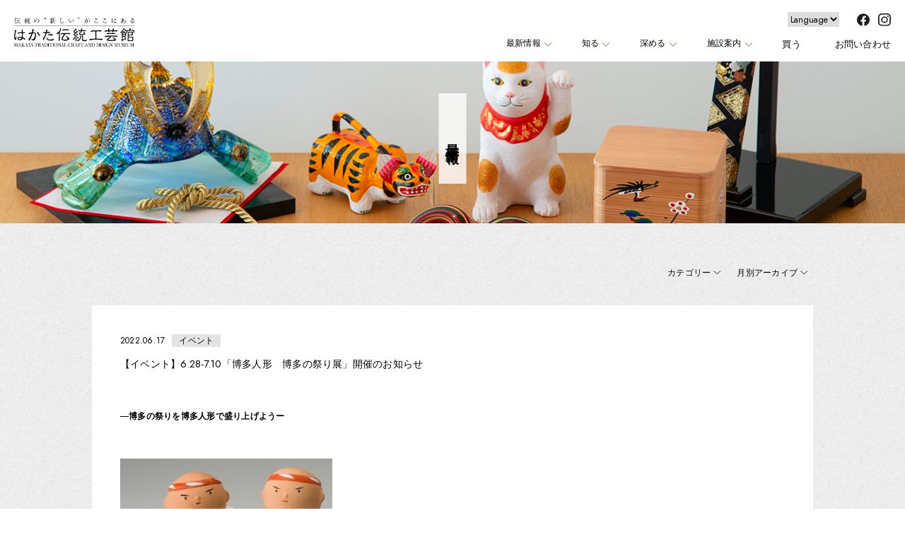

--- FILE ---
content_type: text/html; charset=UTF-8
request_url: https://hakata-dentou-kougeikan.jp/news/%E3%80%90%E3%82%A4%E3%83%99%E3%83%B3%E3%83%88%E3%80%916-28-7-10%E3%80%8C%E5%8D%9A%E5%A4%9A%E4%BA%BA%E5%BD%A2%E3%80%80%E5%8D%9A%E5%A4%9A%E3%81%AE%E7%A5%AD%E3%82%8A%E5%B1%95%E3%80%8D%E9%96%8B%E5%82%AC/
body_size: 49920
content:
<!DOCTYPE html>
<html>
<head>
    <meta http-equiv="X-UA-Compatible" content="IE=edge">
    <meta charset="utf-8">
    <meta name="viewport" content="width=device-width, initial-scale=1">

    <link href="https://fonts.googleapis.com/css2?family=Jost:wght@400;500&family=Monda&family=Noto+Sans+JP:wght@400;700&family=Noto+Serif+JP&display=swap" rel="stylesheet">
    <link rel="stylesheet" href="https://hakata-dentou-kougeikan.jp/wp-content/themes/kougeikan/assets/css/style.css?4">
    <link rel="stylesheet" href="https://hakata-dentou-kougeikan.jp/wp-content/themes/kougeikan/assets/css/motion.css">
    <link rel="stylesheet" href="https://hakata-dentou-kougeikan.jp/wp-content/themes/kougeikan/assets/css/slick-theme.css">
    <link rel="stylesheet" href="https://hakata-dentou-kougeikan.jp/wp-content/themes/kougeikan/assets/css/slick.css">
    <script type="text/javascript" src="https://ajax.googleapis.com/ajax/libs/jquery/1.12.4/jquery.min.js"></script>
    <script type="text/javascript" src="https://hakata-dentou-kougeikan.jp/wp-content/themes/kougeikan/assets/js/slick.min.js"></script>
    <link rel="stylesheet" href="//cdn.jsdelivr.net/gh/fancyapps/fancybox@3.5.7/dist/jquery.fancybox.min.css" />
    <script src="//cdn.jsdelivr.net/gh/fancyapps/fancybox@3.5.7/dist/jquery.fancybox.min.js"></script>
    <meta name="format-detection" content="telephone=no">
    <title>【イベント】6.28-7.10「博多人形 博多の祭り展」開催のお知らせ | はかた伝統工芸館</title>

		<!-- All in One SEO 4.2.2 -->
		<meta name="description" content="―博多の祭りを博多人形で盛り上げようー 左：「男いき」" />
		<meta name="robots" content="max-image-preview:large" />
		<link rel="canonical" href="https://hakata-dentou-kougeikan.jp/news/%e3%80%90%e3%82%a4%e3%83%99%e3%83%b3%e3%83%88%e3%80%916-28-7-10%e3%80%8c%e5%8d%9a%e5%a4%9a%e4%ba%ba%e5%bd%a2%e3%80%80%e5%8d%9a%e5%a4%9a%e3%81%ae%e7%a5%ad%e3%82%8a%e5%b1%95%e3%80%8d%e9%96%8b%e5%82%ac/" />
		<meta property="og:locale" content="ja_JP" />
		<meta property="og:site_name" content="はかた伝統工芸館 | 伝統の新しいがここにある" />
		<meta property="og:type" content="article" />
		<meta property="og:title" content="【イベント】6.28-7.10「博多人形 博多の祭り展」開催のお知らせ | はかた伝統工芸館" />
		<meta property="og:description" content="―博多の祭りを博多人形で盛り上げようー 左：「男いき」" />
		<meta property="og:url" content="https://hakata-dentou-kougeikan.jp/news/%e3%80%90%e3%82%a4%e3%83%99%e3%83%b3%e3%83%88%e3%80%916-28-7-10%e3%80%8c%e5%8d%9a%e5%a4%9a%e4%ba%ba%e5%bd%a2%e3%80%80%e5%8d%9a%e5%a4%9a%e3%81%ae%e7%a5%ad%e3%82%8a%e5%b1%95%e3%80%8d%e9%96%8b%e5%82%ac/" />
		<meta property="og:image" content="https://hakata-dentou-kougeikan.jp/wp-content/uploads/2021/03/fb.png" />
		<meta property="og:image:secure_url" content="https://hakata-dentou-kougeikan.jp/wp-content/uploads/2021/03/fb.png" />
		<meta property="og:image:width" content="1640" />
		<meta property="og:image:height" content="856" />
		<meta property="article:published_time" content="2022-06-17T08:09:11+00:00" />
		<meta property="article:modified_time" content="2022-06-17T08:10:33+00:00" />
		<meta name="twitter:card" content="summary" />
		<meta name="twitter:title" content="【イベント】6.28-7.10「博多人形 博多の祭り展」開催のお知らせ | はかた伝統工芸館" />
		<meta name="twitter:description" content="―博多の祭りを博多人形で盛り上げようー 左：「男いき」" />
		<meta name="twitter:image" content="https://hakata-dentou-kougeikan.jp/wp-content/uploads/2021/03/fb.png" />
		<script type="application/ld+json" class="aioseo-schema">
			{"@context":"https:\/\/schema.org","@graph":[{"@type":"WebSite","@id":"https:\/\/hakata-dentou-kougeikan.jp\/#website","url":"https:\/\/hakata-dentou-kougeikan.jp\/","name":"\u306f\u304b\u305f\u4f1d\u7d71\u5de5\u82b8\u9928","description":"\u4f1d\u7d71\u306e\u65b0\u3057\u3044\u304c\u3053\u3053\u306b\u3042\u308b","inLanguage":"ja","publisher":{"@id":"https:\/\/hakata-dentou-kougeikan.jp\/#organization"}},{"@type":"Organization","@id":"https:\/\/hakata-dentou-kougeikan.jp\/#organization","name":"\u306f\u304b\u305f\u4f1d\u7d71\u5de5\u82b8\u9928","url":"https:\/\/hakata-dentou-kougeikan.jp\/"},{"@type":"BreadcrumbList","@id":"https:\/\/hakata-dentou-kougeikan.jp\/news\/%e3%80%90%e3%82%a4%e3%83%99%e3%83%b3%e3%83%88%e3%80%916-28-7-10%e3%80%8c%e5%8d%9a%e5%a4%9a%e4%ba%ba%e5%bd%a2%e3%80%80%e5%8d%9a%e5%a4%9a%e3%81%ae%e7%a5%ad%e3%82%8a%e5%b1%95%e3%80%8d%e9%96%8b%e5%82%ac\/#breadcrumblist","itemListElement":[{"@type":"ListItem","@id":"https:\/\/hakata-dentou-kougeikan.jp\/#listItem","position":1,"item":{"@type":"WebPage","@id":"https:\/\/hakata-dentou-kougeikan.jp\/","name":"\u30db\u30fc\u30e0","description":"\u535a\u591a\u7e54\u3084\u535a\u591a\u4eba\u5f62\u306a\u3069\u3001\u798f\u5ca1\u306e\u6b74\u53f2\u3042\u3075\u308c\u308b\u4f1d\u7d71\u5de5\u82b8\u54c1\u3068\u3001\u305d\u306e\u672a\u6765\u3084\u4e16\u754c\u3068\u306e\u3064\u306a\u304c\u308a\u3092\u63cf\u304f\u300c\u306f\u304b\u305f\u4f1d\u7d71\u5de5\u82b8\u9928\u300d\u3002\u4e00\u6642\u79fb\u8ee2\u3068\u3057\u3066\u767e\u9053\u6d5c\u306e\u798f\u5ca1\u5e02\u535a\u7269\u9928\uff12\u968e\u5c55\u793a\u4e2d\u3002\u4f1d\u7d71\u306e\u65b0\u3057\u3044\u304c\u3053\u3053\u306b\u3042\u308b","url":"https:\/\/hakata-dentou-kougeikan.jp\/"},"nextItem":"https:\/\/hakata-dentou-kougeikan.jp\/news\/%e3%80%90%e3%82%a4%e3%83%99%e3%83%b3%e3%83%88%e3%80%916-28-7-10%e3%80%8c%e5%8d%9a%e5%a4%9a%e4%ba%ba%e5%bd%a2%e3%80%80%e5%8d%9a%e5%a4%9a%e3%81%ae%e7%a5%ad%e3%82%8a%e5%b1%95%e3%80%8d%e9%96%8b%e5%82%ac\/#listItem"},{"@type":"ListItem","@id":"https:\/\/hakata-dentou-kougeikan.jp\/news\/%e3%80%90%e3%82%a4%e3%83%99%e3%83%b3%e3%83%88%e3%80%916-28-7-10%e3%80%8c%e5%8d%9a%e5%a4%9a%e4%ba%ba%e5%bd%a2%e3%80%80%e5%8d%9a%e5%a4%9a%e3%81%ae%e7%a5%ad%e3%82%8a%e5%b1%95%e3%80%8d%e9%96%8b%e5%82%ac\/#listItem","position":2,"item":{"@type":"WebPage","@id":"https:\/\/hakata-dentou-kougeikan.jp\/news\/%e3%80%90%e3%82%a4%e3%83%99%e3%83%b3%e3%83%88%e3%80%916-28-7-10%e3%80%8c%e5%8d%9a%e5%a4%9a%e4%ba%ba%e5%bd%a2%e3%80%80%e5%8d%9a%e5%a4%9a%e3%81%ae%e7%a5%ad%e3%82%8a%e5%b1%95%e3%80%8d%e9%96%8b%e5%82%ac\/","name":"\u3010\u30a4\u30d9\u30f3\u30c8\u30116.28-7.10\u300c\u535a\u591a\u4eba\u5f62\u3000\u535a\u591a\u306e\u796d\u308a\u5c55\u300d\u958b\u50ac\u306e\u304a\u77e5\u3089\u305b","description":"\u2015\u535a\u591a\u306e\u796d\u308a\u3092\u535a\u591a\u4eba\u5f62\u3067\u76db\u308a\u4e0a\u3052\u3088\u3046\u30fc \u5de6\uff1a\u300c\u7537\u3044\u304d\u300d","url":"https:\/\/hakata-dentou-kougeikan.jp\/news\/%e3%80%90%e3%82%a4%e3%83%99%e3%83%b3%e3%83%88%e3%80%916-28-7-10%e3%80%8c%e5%8d%9a%e5%a4%9a%e4%ba%ba%e5%bd%a2%e3%80%80%e5%8d%9a%e5%a4%9a%e3%81%ae%e7%a5%ad%e3%82%8a%e5%b1%95%e3%80%8d%e9%96%8b%e5%82%ac\/"},"previousItem":"https:\/\/hakata-dentou-kougeikan.jp\/#listItem"}]},{"@type":"Person","@id":"https:\/\/hakata-dentou-kougeikan.jp\/author\/admin\/#author","url":"https:\/\/hakata-dentou-kougeikan.jp\/author\/admin\/","name":"admin","image":{"@type":"ImageObject","@id":"https:\/\/hakata-dentou-kougeikan.jp\/news\/%e3%80%90%e3%82%a4%e3%83%99%e3%83%b3%e3%83%88%e3%80%916-28-7-10%e3%80%8c%e5%8d%9a%e5%a4%9a%e4%ba%ba%e5%bd%a2%e3%80%80%e5%8d%9a%e5%a4%9a%e3%81%ae%e7%a5%ad%e3%82%8a%e5%b1%95%e3%80%8d%e9%96%8b%e5%82%ac\/#authorImage","url":"https:\/\/secure.gravatar.com\/avatar\/d0f10ec4a488abf37254effbab1b909e?s=96&d=mm&r=g","width":96,"height":96,"caption":"admin"}},{"@type":"WebPage","@id":"https:\/\/hakata-dentou-kougeikan.jp\/news\/%e3%80%90%e3%82%a4%e3%83%99%e3%83%b3%e3%83%88%e3%80%916-28-7-10%e3%80%8c%e5%8d%9a%e5%a4%9a%e4%ba%ba%e5%bd%a2%e3%80%80%e5%8d%9a%e5%a4%9a%e3%81%ae%e7%a5%ad%e3%82%8a%e5%b1%95%e3%80%8d%e9%96%8b%e5%82%ac\/#webpage","url":"https:\/\/hakata-dentou-kougeikan.jp\/news\/%e3%80%90%e3%82%a4%e3%83%99%e3%83%b3%e3%83%88%e3%80%916-28-7-10%e3%80%8c%e5%8d%9a%e5%a4%9a%e4%ba%ba%e5%bd%a2%e3%80%80%e5%8d%9a%e5%a4%9a%e3%81%ae%e7%a5%ad%e3%82%8a%e5%b1%95%e3%80%8d%e9%96%8b%e5%82%ac\/","name":"\u3010\u30a4\u30d9\u30f3\u30c8\u30116.28-7.10\u300c\u535a\u591a\u4eba\u5f62 \u535a\u591a\u306e\u796d\u308a\u5c55\u300d\u958b\u50ac\u306e\u304a\u77e5\u3089\u305b | \u306f\u304b\u305f\u4f1d\u7d71\u5de5\u82b8\u9928","description":"\u2015\u535a\u591a\u306e\u796d\u308a\u3092\u535a\u591a\u4eba\u5f62\u3067\u76db\u308a\u4e0a\u3052\u3088\u3046\u30fc \u5de6\uff1a\u300c\u7537\u3044\u304d\u300d","inLanguage":"ja","isPartOf":{"@id":"https:\/\/hakata-dentou-kougeikan.jp\/#website"},"breadcrumb":{"@id":"https:\/\/hakata-dentou-kougeikan.jp\/news\/%e3%80%90%e3%82%a4%e3%83%99%e3%83%b3%e3%83%88%e3%80%916-28-7-10%e3%80%8c%e5%8d%9a%e5%a4%9a%e4%ba%ba%e5%bd%a2%e3%80%80%e5%8d%9a%e5%a4%9a%e3%81%ae%e7%a5%ad%e3%82%8a%e5%b1%95%e3%80%8d%e9%96%8b%e5%82%ac\/#breadcrumblist"},"author":"https:\/\/hakata-dentou-kougeikan.jp\/author\/admin\/#author","creator":"https:\/\/hakata-dentou-kougeikan.jp\/author\/admin\/#author","datePublished":"2022-06-17T08:09:11+09:00","dateModified":"2022-06-17T08:10:33+09:00"}]}
		</script>
		<!-- All in One SEO -->

		<!-- This site uses the Google Analytics by MonsterInsights plugin v8.10.0 - Using Analytics tracking - https://www.monsterinsights.com/ -->
		<!-- Note: MonsterInsights is not currently configured on this site. The site owner needs to authenticate with Google Analytics in the MonsterInsights settings panel. -->
					<!-- No UA code set -->
				<!-- / Google Analytics by MonsterInsights -->
		<link rel='stylesheet' id='gtranslate-style-css'  href='https://hakata-dentou-kougeikan.jp/wp-content/plugins/gtranslate/gtranslate-style24.css?ver=5.7.14' type='text/css' media='all' />
<link rel='stylesheet' id='wp-block-library-css'  href='https://hakata-dentou-kougeikan.jp/wp-includes/css/dist/block-library/style.min.css?ver=5.7.14' type='text/css' media='all' />
<link rel='stylesheet' id='wp-pagenavi-css'  href='https://hakata-dentou-kougeikan.jp/wp-content/plugins/wp-pagenavi/pagenavi-css.css?ver=2.70' type='text/css' media='all' />
<script type='text/javascript' src='https://hakata-dentou-kougeikan.jp/wp-includes/js/jquery/jquery.min.js?ver=3.5.1' id='jquery-core-js'></script>
<script type='text/javascript' src='https://hakata-dentou-kougeikan.jp/wp-includes/js/jquery/jquery-migrate.min.js?ver=3.3.2' id='jquery-migrate-js'></script>
<link rel="shortcut icon" href="/favicon.ico" type="image/vnd.microsoft.icon">
<link rel="icon" href="/favicon.ico" type="image/vnd.microsoft.icon">
<!-- Global site tag (gtag.js) - Google Analytics -->
<script async src="https://www.googletagmanager.com/gtag/js?id=UA-22340588-1"></script>
<script>
  window.dataLayer = window.dataLayer || [];
  function gtag(){dataLayer.push(arguments);}
  gtag('js', new Date());

  gtag('config', 'UA-22340588-1');
</script>
<!-- Google tag (gtag.js) -->
<script async src="https://www.googletagmanager.com/gtag/js?id=G-SGMZGYYV2K"></script>
<script>
  window.dataLayer = window.dataLayer || [];
  function gtag(){dataLayer.push(arguments);}
  gtag('js', new Date());

  gtag('config', 'G-SGMZGYYV2K');
</script>
<script>
$(function() {
  $('.mega').hover(function() {
    $(this).find('.megamenu').stop().slideDown();
  }, function() {
    $(this).find('.megamenu').stop().slideUp();
  });
});
</script>
</head>
<body class="news-template-default single single-news postid-21485">
<div id="pagetop" class="wrapper page_loading">

    <!--
    header
    -->
    <header class="page_header">

            <div class="flex">
                <div class="logo logo_green"><a href="/"><img src="https://hakata-dentou-kougeikan.jp/wp-content/themes/kougeikan/assets/img/common/logo.png" alt="はかた伝統工芸館"></a></div>

                <div class="header_right">
                    <div class="header_right_top">

                        <!-- GTranslate: https://gtranslate.io/ -->
                         <select onchange="doGTranslate(this);" class="notranslate" id="gtranslate_selector" aria-label="Website Language Selector" style="border: none;"><option value="">Language</option><option value="ja|ja">日本語</option><option value="ja|en">English</option><option value="ja|ko">韓国語</option><option value="ja|zh-CN">簡体字</option><option value="ja|zh-TW">繁体字</option></select><style>
                        #goog-gt-tt {display:none !important;}
                        .goog-te-banner-frame {display:none !important;}
                        .goog-te-menu-value:hover {text-decoration:none !important;}
                        .goog-text-highlight {background-color:transparent !important;box-shadow:none !important;}
                        body {top:0 !important;}
                        #google_translate_element2 {display:none!important;}
                        </style>

                        <div id="google_translate_element2"></div>
                        <script>
                        function googleTranslateElementInit2() {new google.translate.TranslateElement({pageLanguage: 'ja',autoDisplay: false}, 'google_translate_element2');}
                        </script><script src="//translate.google.com/translate_a/element.js?cb=googleTranslateElementInit2"></script>


                        <script>
                        function GTranslateGetCurrentLang() {var keyValue = document['cookie'].match('(^|;) ?googtrans=([^;]*)(;|$)');return keyValue ? keyValue[2].split('/')[2] : null;}
                        function GTranslateFireEvent(element,event){try{if(document.createEventObject){var evt=document.createEventObject();element.fireEvent('on'+event,evt)}else{var evt=document.createEvent('HTMLEvents');evt.initEvent(event,true,true);element.dispatchEvent(evt)}}catch(e){}}
                        function doGTranslate(lang_pair){if(lang_pair.value)lang_pair=lang_pair.value;if(lang_pair=='')return;var lang=lang_pair.split('|')[1];if(GTranslateGetCurrentLang() == null && lang == lang_pair.split('|')[0])return;var teCombo;var sel=document.getElementsByTagName('select');for(var i=0;i<sel.length;i++)if(sel[i].className.indexOf('goog-te-combo')!=-1){teCombo=sel[i];break;}if(document.getElementById('google_translate_element2')==null||document.getElementById('google_translate_element2').innerHTML.length==0||teCombo.length==0||teCombo.innerHTML.length==0){setTimeout(function(){doGTranslate(lang_pair)},500)}else{teCombo.value=lang;GTranslateFireEvent(teCombo,'change');GTranslateFireEvent(teCombo,'change')}}
                        </script>


                        <div class="sns">
                            <ul>
                            <li><i><a href="https://www.facebook.com/%E3%81%AF%E3%81%8B%E3%81%9F%E4%BC%9D%E7%B5%B1%E5%B7%A5%E8%8A%B8%E9%A4%A8-162700910480253/" target="_blank"><img src="https://hakata-dentou-kougeikan.jp/wp-content/themes/kougeikan/assets/img/common/ico_fb.svg" alt="Facebook"></a></i></li>
                            <li><i><a href="https://www.instagram.com/hakatatraditionalcraft/?hl=ja" target="_blank"><img src="https://hakata-dentou-kougeikan.jp/wp-content/themes/kougeikan/assets/img/common/ico_instagram.svg" alt="Instagram"></a></i></li>
                            <!--<li><i><img src="assets/img/common/ico_twitter.png" alt="Twitter"></i></li>
                            <li><i><img src="assets/img/common/ico_youtube.png" alt="Youtube"></i></li>-->
                            </ul>
                        </div>
                    </div>

                    <nav>
                        <ul>
                            <li class="mega"><span>最新情報</span><i><img src="https://hakata-dentou-kougeikan.jp/wp-content/themes/kougeikan/assets/img/common/arrow_bottom_nav.svg" alt=""></i>
                            <div class="megamenu">
                               <div class="megamenu-inner main-wrapper">
                                <div class="footer_right_in">
                                    <div class="left1">
                                    <p><strong>最新情報</strong></p>
                                        <ul>
                                            <li class="menu_l"><a href="/news_category/news-n/">お知らせ</a></li>    
                                            <li class="menu_l"><a href="/news_category/event/">イベント</a></li>
                                            <li class="menu_l"><a href="/news_category/report/">リポート</a></li>
                                            <li class="menu_l"><a href="/news_category/media/">メディア</a></li>
                                            <li class="menu_l"><a href="/news_category/activitie/">活動実績</a></li>
                                        </ul>
                                    </div>

                                    <div class="left1">
                                    <p><a href="/school/"><strong>体験教室</strong></a></p>
                                    </div>
                                    <div class="left1">
                                    <p><a href="/facility/"><strong>作家・他施設情報</strong></a></p>
                                    </div>

                                </div>

                               </div><!-- .megamenu-inner -->
                              </div><!-- .megamenu -->
                            </li>
                            <li class="mega"><span>知る<i><img src="https://hakata-dentou-kougeikan.jp/wp-content/themes/kougeikan/assets/img/common/arrow_bottom_nav.svg" alt=""></i>

                              <div class="megamenu">
                               <div class="megamenu-inner main-wrapper">
                                <div class="footer_right_in">
                                    <div class="left">
                                    <p><strong>知る-伝統工芸-</strong></p>
                                    <p>はかたの伝統工芸とは</p>
                                    </div>

                                    <div class="right">
                                        <ul>
                                            <li class="menu_l"><a href="/traditional/#know_01">博多織</a></li>
                                            <li class="menu_l"><a href="/traditional/#know_02">博多人形</a></li>
                                            <li class="menu_l"><a href="/traditional/#know_03">博多曲物</a></li>
                                        </ul>
                                        <ul>
                                            <li class="menu_l"><a href="/traditional/#know_04">博多独楽</a></li>
                                            <li class="menu_l"><a href="/traditional/#know_05">博多鋏</a></li>
                                            <li class="menu_l"><a href="/traditional/#know_06">博多張子</a></li>
                                        </ul>
                                        <ul>
                                            <li class="menu_l"><a href="/traditional/#know_09">博多おきあげ</a></li>
                                            <li class="menu_l"><a href="/traditional/#know_07">マルティグラス</a></li>
                                            <li class="menu_l"><a href="/traditional/#know_08">今宿人形</a></li>
                                        </ul>
                                    </div>
                                </div>

                               </div><!-- .megamenu-inner -->
                              </div><!-- .megamenu -->


                            </li>
                            <li class="mega"><span>深める</span><i><img src="https://hakata-dentou-kougeikan.jp/wp-content/themes/kougeikan/assets/img/common/arrow_bottom_nav.svg" alt=""></i>

                              <div class="megamenu">
                               <div class="megamenu-inner main-wrapper">

                                <div class="footer_right_sub_in2">

                                    <div class="left">
                                    <p><strong>深める</strong></p>
                                    </div>

                                    <div class="right">
                                        <ul>
                                            <li class="menu_l">
                                                <a href="/#top_history">職人と技
                                                <i class="ico"><img src="https://hakata-dentou-kougeikan.jp/wp-content/themes/kougeikan/assets/img/common/ico_youtube_black.svg" alt="Youtube"></i></a>
                                            </li>
                                        </ul>
                                        <ul>
                                            <li class="menu_l">
                                                <a href="/#top_history">作家の紹介
                                                <i class="ico"><img src="https://hakata-dentou-kougeikan.jp/wp-content/themes/kougeikan/assets/img/common/ico_youtube_black.svg" alt="Youtube"></i></a>
                                            </li>
                                        </ul>
                                    </div>
                                </div>


                               </div><!-- .megamenu-inner -->
                              </div><!-- .megamenu -->

                            </li>
                            <li class="mega"><span>施設案内<i><img src="https://hakata-dentou-kougeikan.jp/wp-content/themes/kougeikan/assets/img/common/arrow_bottom_nav.svg" alt=""></i></span>
                              <div class="megamenu">
                               <div class="megamenu-inner main-wrapper">

                                <div class="footer_right_sub_in2">

                                    <div class="left">
                                    <p><strong>施設案内</strong></p>
                                    <p>はかた伝統工芸館について</p>
                                    </div>

                                    <div class="right">
                                        <ul>
                                            <li class="menu_l"><a href="/guide/">ご利用案内</a></li>
                                            <li class="menu_l"><a href="/guide/#shopinfo">基本情報</a></li>
                                            <li class="menu_l"><a href="/guide/#floorguide">フロアガイド</a></li>
                                        </ul>
                                        <ul>
                                            <li class="menu_l"><a href="/guide/#nyukanattension">入館時のご案内</a></li>
                                            <li class="menu_l"><a href="/guide/#access">交通アクセス</a></li>
                                        </ul>
                                    </div>
                                </div>


                               </div><!-- .megamenu-inner -->
                              </div><!-- .megamenu -->

                            </li>
                            <li class="mega"><a href="/shoplist/">買う</a></li>
                            <li><a href="mailto:info@hakata-dentou-kougeikan.jp">お問い合わせ</a></li>
                        </ul>
                        <!--<a class="pc_menu-trigger" href="#">
                          <span class="ico"></span>
                          <span class="ico"></span>
                          <span class="ico"></span>
                        </a>-->
                    </nav>
                </div>

                <a class="menu-trigger" href="#">
                  <span class="ico"></span>
                  <span class="ico"></span>
                  <span class="ico"></span>
                  <span class="txt nav_txt">MENU</span>
                </a>
            </div>
    </header>

    <div class="sp_menu">
       <div class="sns">
            <ul>
            <li><i><a href="https://www.facebook.com/%E3%81%AF%E3%81%8B%E3%81%9F%E4%BC%9D%E7%B5%B1%E5%B7%A5%E8%8A%B8%E9%A4%A8-162700910480253/" target="_blank"><img src="https://hakata-dentou-kougeikan.jp/wp-content/themes/kougeikan/assets/img/common/ico_fb.svg" alt="Facebook"></a></i></li>
            <li><i><a href="https://www.instagram.com/hakatatraditionalcraft/?hl=ja" target="_blank"><img src="https://hakata-dentou-kougeikan.jp/wp-content/themes/kougeikan/assets/img/common/ico_instagram.svg" alt="Instagram"></a></i></li>
            <!--<li><i><img src="assets/img/common/ico_twitter.png" alt="Twitter"></i></li>
            <li><i><img src="assets/img/common/ico_youtube.png" alt="Youtube"></i></li>-->
            </ul>
        </div>

        <div style="margin-bottom: 5%; padding-top: 3%;">
        <!-- GTranslate: https://gtranslate.io/ -->
         <select onchange="doGTranslate(this);" class="notranslate" id="gtranslate_selector" aria-label="Website Language Selector" style="border: none;"><option value="">Language</option><option value="ja|ja">日本語</option><option value="ja|en">English</option><option value="ja|ko">韓国語</option><option value="ja|zh-CN">簡体字</option><option value="ja|zh-TW">繁体字</option></select><style>
        #goog-gt-tt {display:none !important;}
        .goog-te-banner-frame {display:none !important;}
        .goog-te-menu-value:hover {text-decoration:none !important;}
        .goog-text-highlight {background-color:transparent !important;box-shadow:none !important;}
        body {top:0 !important;}
        #google_translate_element2 {display:none!important;}
        </style>

        <div id="google_translate_element2"></div>
        <script>
        function googleTranslateElementInit2() {new google.translate.TranslateElement({pageLanguage: 'ja',autoDisplay: false}, 'google_translate_element2');}
        </script><script src="//translate.google.com/translate_a/element.js?cb=googleTranslateElementInit2"></script>


        <script>
        function GTranslateGetCurrentLang() {var keyValue = document['cookie'].match('(^|;) ?googtrans=([^;]*)(;|$)');return keyValue ? keyValue[2].split('/')[2] : null;}
        function GTranslateFireEvent(element,event){try{if(document.createEventObject){var evt=document.createEventObject();element.fireEvent('on'+event,evt)}else{var evt=document.createEvent('HTMLEvents');evt.initEvent(event,true,true);element.dispatchEvent(evt)}}catch(e){}}
        function doGTranslate(lang_pair){if(lang_pair.value)lang_pair=lang_pair.value;if(lang_pair=='')return;var lang=lang_pair.split('|')[1];if(GTranslateGetCurrentLang() == null && lang == lang_pair.split('|')[0])return;var teCombo;var sel=document.getElementsByTagName('select');for(var i=0;i<sel.length;i++)if(sel[i].className.indexOf('goog-te-combo')!=-1){teCombo=sel[i];break;}if(document.getElementById('google_translate_element2')==null||document.getElementById('google_translate_element2').innerHTML.length==0||teCombo.length==0||teCombo.innerHTML.length==0){setTimeout(function(){doGTranslate(lang_pair)},500)}else{teCombo.value=lang;GTranslateFireEvent(teCombo,'change');GTranslateFireEvent(teCombo,'change')}}
        </script>
        </div>


        <div class="sp_menu_in">
            <div class="footer_right_in">
                <p><strong>知る-伝統工芸-</strong></p>
                <ul>
                    <li class="menu_l"><a href="/traditional/#know_01">博多織</a></li>
                    <li class="menu_l"><a href="/traditional/#know_02">博多人形</a></li>
                    <li class="menu_l"><a href="/traditional/#know_03">博多曲物</a></li>
                    <li class="menu_l"><a href="/traditional/#know_04">博多独楽</a></li>
                </ul>
                <ul>
                    <li class="menu_l"><a href="/traditional/#know_05">博多鋏</a></li>
                    <li class="menu_l"><a href="/traditional/#know_06">博多張子</a></li>
                    <li class="menu_l"><a href="/traditional/#know_09">博多おきあげ</a></li>
                    <li class="menu_l"><a href="/traditional/#know_07">マルティグラス</a></li>
                    <li class="menu_l"><a href="/traditional/#know_08">今宿人形</a></li>
                </ul>
            </div>

            <div class="footer_right_sub_in">

                <div class="footer_right_sub_in2">
                    <p><strong>深める</strong></p>
                    <ul>
                        <li class="menu_l"><a href="/#top_history">職人と技</a></li>
                        <li class="menu_l"><a href="/#top_history">若手作家の紹介</a></li>
                    </ul>
                </div>

                <div class="footer_right_sub_in2">
                    <p><strong>施設案内</strong></p>
                    <ul>
                        <li class="menu_l"><a href="/guide/">ご利用案内</a></li>
                    </ul>
                </div>

                <div class="footer_right_sub_in2">
                    <p><strong>買う</strong></p>
                    <ul>
                        <li class="menu_l"><a href="/shoplist/">販売店一覧</a></li>
                    </ul>
                </div>

                <div class="footer_right_sub_in2">
                    <p><strong><a href="/news/">最新情報</a></strong></p>
                    <p><strong><a href="/scool/">体験教室</a></strong></p>
                    <p><strong><a href="/facility/">作家・他施設情報</a></strong></p>

                    <p><strong><a href="mailto:info@hakata-dentou-kougeikan.jp">お問い合わせ</a></strong></p>

                </div>
            </div>
        </div>

    </div>



 <div class="pc_menu">

    <div class="wrap">
        <div class="pc_menu_in">
            <div class="footer_right_in">
                <p><strong>最新情報</strong></p>
                <ul>
                    <li class="menu_l"><a href="/news_category/news-n/">お知らせ</a></li>
                    <li class="menu_l"><a href="/news_category/event/">イベント</a></li>
                    <li class="menu_l"><a href="/news_category/report/">リポート</a></li>
                    <li class="menu_l"><a href="/news_category/media/">メディア</a></li>
                    <li class="menu_l"><a href="/news_category/activitie/">活動実績</a></li>
                </ul>
            </div>
            <div class="footer_right_in">
                <p><strong>知る</strong></p>
                <ul>
                    <li class="menu_l"><a href="/traditional/#know_01">博多織</a></li>
                    <li class="menu_l"><a href="/traditional/#know_02">博多人形</a></li>
                    <li class="menu_l"><a href="/traditional/#know_03">博多曲物</a></li>
                    <li class="menu_l"><a href="/traditional/#know_04">博多独楽</a></li>
                    <li class="menu_l"><a href="/traditional/#know_05">博多鋏</a></li>
                    <li class="menu_l"><a href="/traditional/#know_06">博多張子</a></li>
                    <li class="menu_l"><a href="/traditional/#know_09">博多おきあげ</a></li>
                    <li class="menu_l"><a href="/traditional/#know_07">マルティグラス</a></li>
                    <li class="menu_l"><a href="/traditional/#know_08">今宿人形</a></li>
                </ul>
            </div>
            <div class="footer_right_in">
                <p><strong>深める</strong></p>
                <ul>
                    <li class="menu_l">
                        <a href="/#top_history">職人と技<i class="ico"><img src="https://hakata-dentou-kougeikan.jp/wp-content/themes/kougeikan/assets/img/common/ico_youtube_black.svg" alt="Youtube"></i></a>
                    </li>
                    <li class="menu_l">
                        <a href="/#top_history">若手作家の紹介<i class="ico"><img src="https://hakata-dentou-kougeikan.jp/wp-content/themes/kougeikan/assets/img/common/ico_youtube_black.svg" alt="Youtube"></i></a>
                    </li>
                </ul>
            </div>
            <div class="footer_right_in">
                <p><strong>施設案内</strong></p>
                <ul>
                    <li class="menu_l"><a href="/guide/">ご利用案内</a></li>
                    <li class="menu_l menu_l2"><a href="/guide/#shopinfo">基本情報</a></li>
                    <li class="menu_l menu_l2"><a href="/guide/#floorguide">フロアガイド</a></li>
                    <li class="menu_l menu_l2"><a href="/guide/#nyukanattension">入館時のご案内</a></li>
                    <li class="menu_l menu_l2"><a href="/guide/#access">交通アクセス</a></li>
                </ul>
            </div>

            <div class="footer_right_in">
                <p><a href="/shoplist/"><strong>買う</strong></a></p>
            </div>
            <div class="footer_right_in">
                <p><a href="mailto:info@hakata-dentou-kougeikan.jp"><strong>お問い合わせ</strong></a></p>
            </div>

        </div>
    </div>

    </div>








 <article class="page_contents">

        <div class="sub_main_wrap news_main">
            <p class="page_ttl">最新情報</p>
        </div>

        <section id="news_detail">


            <div class="wrap">
                <div class="head head-flex">
                    <h2></h2>

                    <script>
                        $(function(){
                          $(".category__l .label").on("click", function() {
                            $(this).next().slideToggle();
                            $(this).toggleClass("active");
                          });
                          });


                    </script>

                    <div class="category__l">
                        <div class="in">
                        <p class="label arrow_bottom">カテゴリー<i><img src="https://hakata-dentou-kougeikan.jp/wp-content/themes/kougeikan/assets/img/common/arrow_bottom.png"></i></p>
                        <ul class="category_list">
                        <li><a href="https://hakata-dentou-kougeikan.jp/news_category/event/">イベント</a></li><li><a href="https://hakata-dentou-kougeikan.jp/news_category/news-n/">お知らせ</a></li><li><a href="https://hakata-dentou-kougeikan.jp/news_category/other/">その他</a></li><li><a href="https://hakata-dentou-kougeikan.jp/news_category/media/">メディア</a></li><li><a href="https://hakata-dentou-kougeikan.jp/news_category/report/">リポート</a></li><li><a href="https://hakata-dentou-kougeikan.jp/news_category/activitie/">活動実績</a></li><li><a href="https://hakata-dentou-kougeikan.jp/news_category/important/">重要</a></li>

                        </ul>
                        </div>

                        <div class="in">
                        <p class="label arrow_bottom">月別アーカイブ<i><img src="https://hakata-dentou-kougeikan.jp/wp-content/themes/kougeikan/assets/img/common/arrow_bottom.png"></i></p>
                        <ul class="category_list">
                        	<li><a href='https://hakata-dentou-kougeikan.jp/2026/01/?post_type=news'>2026年1月</a></li>
	<li><a href='https://hakata-dentou-kougeikan.jp/2025/12/?post_type=news'>2025年12月</a></li>
	<li><a href='https://hakata-dentou-kougeikan.jp/2025/11/?post_type=news'>2025年11月</a></li>
	<li><a href='https://hakata-dentou-kougeikan.jp/2025/10/?post_type=news'>2025年10月</a></li>
	<li><a href='https://hakata-dentou-kougeikan.jp/2025/09/?post_type=news'>2025年9月</a></li>
	<li><a href='https://hakata-dentou-kougeikan.jp/2025/08/?post_type=news'>2025年8月</a></li>
	<li><a href='https://hakata-dentou-kougeikan.jp/2025/07/?post_type=news'>2025年7月</a></li>
	<li><a href='https://hakata-dentou-kougeikan.jp/2025/06/?post_type=news'>2025年6月</a></li>
	<li><a href='https://hakata-dentou-kougeikan.jp/2025/05/?post_type=news'>2025年5月</a></li>
	<li><a href='https://hakata-dentou-kougeikan.jp/2025/04/?post_type=news'>2025年4月</a></li>
	<li><a href='https://hakata-dentou-kougeikan.jp/2025/03/?post_type=news'>2025年3月</a></li>
	<li><a href='https://hakata-dentou-kougeikan.jp/2025/02/?post_type=news'>2025年2月</a></li>
                        </ul>
                    </div>
                    </div>
                </div>
            </div>
            <div class="wrap">

                    
                <div class="post">

                    <hgroup>
                        <div class="info_d"><span class="date">2022.06.17</span><span class="cat"><span>イベント</span></span></div>
                        <h1>【イベント】6.28-7.10「博多人形　博多の祭り展」開催のお知らせ</h1>
                    </hgroup>

                    <div class="content">
                        <style>
                            @media (min-width: 749px) {
                            .content_flex {
                                display: flex;
                                justify-content: space-between;
                                padding-top: 30px;
                            }

                            .content_flex .left {
                                width: 45%;
                                margin-right: 40px;
                            }
                            .content_flex .left img {
                                width: 100%;
                                height: auto;
                            }
                            .content_flex .left img {
                                display: blcok;
                                margin-bottom: 35px;
                            }
                            .content_flex .right {
                                flex: 1;
                            }
                            }
                            @media (max-width: 749px) {
                            .sub_main {
                                margin-bottom: 30px;
                            }
                            .content_flex {
                                display: flex;
                                flex-flow: column;
                            }
                            .content_flex .left {
                                width: 100%;
                                order: 2;
                            }
                              .content_flex .left img {
                                width: 100%;
                                height: auto;
                            }
                            .content_flex .left img {
                                display: blcok;
                                margin-bottom: 15px;
                            }
                            .content_flex .right {
                                order: 1;
                                margin-bottom: 35px;
                            }
                            }
                        </style>
                                        <p>
<p>&nbsp;</p>
<p><strong>―博多の祭りを博多人形で盛り上げようー</strong></p>
<p>&nbsp;</p>
<p>&nbsp;</p>
<p><img loading="lazy" src="https://hakata-dentou-kougeikan.jp/wp-content/uploads/2022/06/c06465e919feb39e24d4c3767306843c-300x195.jpg" alt="" width="300" height="195" class="alignnone size-medium wp-image-21486" srcset="https://hakata-dentou-kougeikan.jp/wp-content/uploads/2022/06/c06465e919feb39e24d4c3767306843c-300x195.jpg 300w, https://hakata-dentou-kougeikan.jp/wp-content/uploads/2022/06/c06465e919feb39e24d4c3767306843c.jpg 442w" sizes="(max-width: 300px) 100vw, 300px" /></p>
<p>&nbsp;</p>
<p>左：「男いき」　右：「山のぼせ」　</p>
<p>木本秀一　作</p>
<p>&nbsp;</p>
<p>&nbsp;</p>
<p>はかた伝統工芸館は、下記の期間「博多人形 博多の祭り展」を開催します。</p>
<p>福岡の誇る伝統的工芸品である博多人形を、</p>
<p>「祭り」をテーマにして親しんでもらうために、</p>
<p>毎年<span>7</span>月の時期に開催している作品展で、今回で５回目となります。</p>
<p>作品展では、博多人形師１３名による山笠やどんたくなど夏の風物詩が楽しめる</p>
<p>作品３５点を展示・販売します。</p>
<p>&nbsp;</p>
<p>日　時： ２０２２年６月２８日（火）～７月１０日（日）　　９：３０～１７：３０　</p>
<p>場　所：<span>  </span>はかた伝統工芸館　　（福岡市早良区百道浜<span>3-1-1</span>　福岡市博物館２階）</p>
<p>主　催：　博多人形商工業協同組合</p>
<p>＜出品作家＞</p>
<p>戸畑潤吉、伊藤芳美、長友敬次、津志田孟、稲富昭満、木本秀一、小副川祐二　</p>
<p>生野四郎、献寿、藤久寿夫、川﨑幸子、源慶、田中勇気　　　　　　　計１３名</p></p>
                                        </div>
                </div>
                                    

                <div class="foot_navi">
                    <ul>

                            
                        <li class="prev"><a href="https://hakata-dentou-kougeikan.jp/news/%e3%80%90%e3%83%aa%e3%83%9d%e3%83%bc%e3%83%88%e3%80%91%e3%80%8c%e6%96%b0%e4%bd%9c%e5%8d%9a%e5%a4%9a%e7%b9%94%e5%b1%95%e3%83%bb%e6%96%b0%e4%bd%9c%e5%8d%9a%e5%a4%9a%e4%ba%ba%e5%bd%a2%e5%b1%95%e3%80%80/?post_id=21459"><img src="https://hakata-dentou-kougeikan.jp/wp-content/themes/kougeikan/assets/img/news/arrow_left.png"></a></li>                        <li class="current"><a href="/news/">一覧にもどる</a></li>
                        <li class="next"><a href="https://hakata-dentou-kougeikan.jp/news/%e3%80%90%e3%83%aa%e3%83%9d%e3%83%bc%e3%83%88%e3%80%91%e3%80%8c%e5%8d%9a%e5%a4%9a%e4%ba%ba%e5%bd%a2%e4%bc%9d%e7%b5%b1%e5%b7%a5%e8%8a%b8%e5%a3%ab%e4%bc%9a%e4%bd%9c%e5%93%81%e5%b1%95%e3%80%8d%e3%83%aa-4/?post_id=21488"><img src="https://hakata-dentou-kougeikan.jp/wp-content/themes/kougeikan/assets/img/news/arrow_right.png"></a></li>
                    </ul>
                </div>


                <div class="btn btn-normal"><span class="btn_in"><a href="/category/topics/">2019年以前のお知らせはこちら</a></span></div>
            </div>
        </section>



    </article>



    <!--
    footer
    -->
    <footer class="page_footer">

        <div class="wrap">


            <div class="flex">
                <div class="footer_left">
                    <div class="logo"><img src="https://hakata-dentou-kougeikan.jp/wp-content/themes/kougeikan/assets/img/common/logo.png" alt="はかた伝統工芸館"></div>
                    <address>〒812-0011 福岡市博多区博多駅前1-23-2<br>Park Front 博多駅前一丁目1階 <a href="https://maps.app.goo.gl/wc7A2fPHtaySWXBM6" target="_blank">Googleマップ</a><br>
                    Tel. 092-409-5450</address>

                    <div class="time">
                        <p><strong>営業時間</strong><br>
                        ■ 開館時間／10:00〜18:00<br class="sp">（入館は17:30まで）<br>
                        ■ 休館日／毎週水曜日<br class="sp">（祝日の時は翌平日）<br class="sp">12月29日～1月3日<br>
                        ■ 入館料／無料</p>
                    </div>
                </div>

                <div class="footer_right">

                    <div class="footer_right_main_in">
                        <div class="footer_right_in">
                            <p><strong>知る-伝統工芸-</strong></p>
                            <ul>
                                <li class="menu_l"><a href="/traditional/#know_01">博多織</a></li>
                                <li class="menu_l"><a href="/traditional/#know_02">博多人形</a></li>
                                <li class="menu_l"><a href="/traditional/#know_03">博多曲物</a></li>
                                <li class="menu_l"><a href="/traditional/#know_04">博多独楽</a></li>
                            </ul>
                            <ul>
                                <li class="menu_l"><a href="/traditional/#know_05">博多鋏</a></li>
                                <li class="menu_l"><a href="/traditional/#know_06">博多張子</a></li>
                                <li class="menu_l"><a href="/traditional/#know_09">博多おきあげ</a></li>
                                <li class="menu_l"><a href="/traditional/#know_07">マルティグラス</a></li>
                                <li class="menu_l"><a href="/traditional/#know_08">今宿人形</a></li>
                            </ul>
                        </div>

                        <div class="footer_right_sub_in">

                            <div class="footer_right_sub_in2">
                                <p><strong>深める</strong></p>
                                <ul>
                                    <li class="menu_l"><a href="/#top_history">職人と技</a></li>
                                    <li class="menu_l"><a href="/#top_history">若手作家の紹介</a></li>
                                </ul>
                            </div>

                            <div class="footer_right_sub_in2">
                                <p><strong>買う</strong></p>
                                <ul>
                                    <li class="menu_l"><a href="/shoplist/">販売店一覧</a></li>
                                </ul>
                            </div>
                            <div class="footer_right_sub_in2">
                                <p><strong>施設案内</strong></p>
                                <ul>
                                    <li class="menu_l"><a href="/guide/">ご利用案内</a></li>
                                </ul>
                            </div>

                            <div class="footer_right_sub_in2">
                                <p><strong><a href="/news/">最新情報</a></strong></p>
                                <p><strong><a href="mailto:info@hakata-dentou-kougeikan.jp">お問い合わせ</a></strong></p>

                            </div>
                        </div>
                    </div>

                    <div class="sns_follow">
                        <div class="label">
                            <p><span class="eng">FOLLOW</span><span class="jp">フォローする</span></p>
                        </div>

                        <ul>
                            <li><a href="https://www.facebook.com/people/%E3%81%AF%E3%81%8B%E3%81%9F%E4%BC%9D%E7%B5%B1%E5%B7%A5%E8%8A%B8%E9%A4%A8/100063569403580/" target="_blank">
                                <i><img src="https://hakata-dentou-kougeikan.jp/wp-content/themes/kougeikan/assets/img/common/ico_facebook_footer.png"></i>
                                <span class="ttl">Facebook</span>
                            </a></li>
                            <li><a href="https://www.instagram.com/hakatatraditionalcraft/?hl=ja" target="_blank">
                                <i><img src="https://hakata-dentou-kougeikan.jp/wp-content/themes/kougeikan/assets/img/common/ico_instagram_footer.png"></i>
                                <span class="ttl">Instagram</span>
                            </a></li>
                            <li><a href="https://www.youtube.com/channel/UCd5n-yK9bfPoKvpTQPUXzuA" target="_blank">
                                <i><img src="https://hakata-dentou-kougeikan.jp/wp-content/themes/kougeikan/assets/img/common/ico_youtube_footer.png"></i>
                                <span class="ttl">Youtube<br>職人と技</span>
                            </a></li>
                            <li><a href="https://www.youtube.com/channel/UCTfEFYT97e52mJG_u24Mhnw" target="_blank">
                                <i><img src="https://hakata-dentou-kougeikan.jp/wp-content/themes/kougeikan/assets/img/common/ico_youtube_footer.png"></i>
                                <span class="ttl">Youtube<br>作家紹介</span>
                            </a></li>
                        </ul>
                    </div>
                </div>

            </div>

            <div class="sns_map">
                <div class="label">
                    <p><span class="eng">MAP</span><span class="jp">地図</span></p>
                </div>

                <ul>
                    <li><img src="https://hakata-dentou-kougeikan.jp/wp-content/themes/kougeikan/assets/img/common/map.png"></li>
                </ul>
            </div>

        <p class="copyright">© HAKATA TRADITIONAL CRAFT AND DESIGN MUSEUM. All rights reserved.</p>

            <!--
            <div class="footer_bnr">
                        <ul>
                                                                            <li><a href="https://hakatacraftsfanclub.com/"><img src="https://hakata-dentou-kougeikan.jp/wp-content/uploads/2022/12/b666778adc7bba1c696a53d51ca1d5b1-e1671677268230.jpg" alt=""></a></li>

                            
                            
                            
                            
                            
                        
                </ul>
            </div>-->
        </div>


    </footer>



</div>

<script type="text/javascript" src="https://hakata-dentou-kougeikan.jp/wp-content/themes/kougeikan/assets/js/lib/jquery.inview.min.js"></script>
<script type="text/javascript" src="https://hakata-dentou-kougeikan.jp/wp-content/themes/kougeikan/assets/js/function-sub.js"></script>
</body>
</html>









--- FILE ---
content_type: text/css
request_url: https://hakata-dentou-kougeikan.jp/wp-content/themes/kougeikan/assets/css/style.css?4
body_size: 49484
content:
@charset "UTF-8";
/* responsive */
/*@include mq() { }*/
/* Scss Document */
/*color*/
/* cubic-bezier */
.eng_catch, .eng {
  font-weight: 500;
}

.vh_max {
  height: 100vh;
  height: calc(var(--vh, 1vh) * 100);
}

.f_sans {
  font-family: "Noto Sans JP", sans-serif !important;
}

.f_serif, .text {
  font-family: "Noto Serif JP", serif;
}

.f_en {
  font-family: "Jost", sans-serif !important;
}

.f_count {
  font-family: "Monda", sans-serif;
}

.text {
  line-height: 2;
  letter-spacing: 0.075em;
}

.u_ba, .more_btn, .company_btn, .fix_bt, .bdr_btn, .more_btn .bdr::before, .more_btn .bdr::after {
  position: relative;
}
.u_ba::before, .more_btn::before, .company_btn::before, .fix_bt::before, .bdr_btn::before, .more_btn .bdr::before, .u_ba::after, .more_btn::after, .company_btn::after, .fix_bt::after, .bdr_btn::after, .more_btn .bdr::after {
  content: "";
  position: absolute;
  display: block;
}

.vertical {
  -o-writing-mode: vertical-rl;
  writing-mode: vertical-rl;
}

html {
  box-sizing: border-box;
  -webkit-font-smoothing: antialiased;
  font-size: 1.25vw;
  line-height: 1;
}

@media (max-width: 1199px) {
  html {
    font-size: 93.75%;
  }
}
@media (max-width: 749px) {
  html {
    font-size: 4.26666666vw;
  }
}
*,
*::before,
*::after {
  box-sizing: inherit;
}

body {
  min-width: 100%;
  margin: 0;
  color: #000000;
  background: #ffffff;
  font-family: "Jost", "游ゴシック体", YuGothic, sans-serif;
  position: relative;
  font-size: 0.75rem;
  letter-spacing: 0.02em;
  line-height: 1.8;
}
@media (max-width: 749px) {
  body {
    line-height: 1.8;
  }
}

@media (max-width: 1199px) {
  body {
    min-width: 1200px;
  }
}
@media (max-width: 749px) {
  body {
    min-width: 100%;
  }
}
main {
  width: 100%;
  display: block;
}

nav {
  display: block;
}

a {
  color: #000000;
  text-decoration: none;
  background-color: transparent;
}

@media (min-width: 750px) {
  a, button {
    transition: opacity 0.3s;
  }
  a:not(.more_btn):not(.company_btn):not(.fix_bt):not(.bdr_btn):hover, button:not(.more_btn):not(.company_btn):not(.fix_bt):not(.bdr_btn):hover {
    opacity: 0.8;
  }
}
button {
  padding: 0;
  cursor: pointer;
}

figure {
  margin: 0;
}

img {
  max-width: 100%;
  width: auto;
  height: auto;
  border-style: none;
  vertical-align: top;
}

p {
  margin: 0;
}

i {
  font-style: normal;
}

button,
input,
optgroup,
select,
textarea {
  font-family: inherit;
  /* 1 */
  font-size: 100%;
  /* 1 */
  line-height: 1.15;
  /* 1 */
  margin: 0;
  /* 2 */
}

button,
input {
  /* 1 */
  overflow: visible;
}

input[type=submit],
input[type=button] {
  border-radius: 0;
  -webkit-box-sizing: content-box;
  -webkit-appearance: button;
  appearance: button;
  border: none;
  box-sizing: border-box;
  cursor: pointer;
}

input[type=submit]::-webkit-search-decoration,
input[type=button]::-webkit-search-decoration {
  display: none;
}

input[type=submit]::focus,
input[type=button]::focus {
  outline-offset: -2px;
}

button,
select {
  text-transform: none;
}

button {
  border-radius: 0;
  -webkit-box-sizing: content-box;
  -webkit-appearance: button;
  appearance: button;
  border: none;
  box-sizing: border-box;
  cursor: pointer;
}

table {
  border-collapse: collapse;
  border-spacing: 0;
}

h1,
h2,
h3,
h4,
h5,
h6 {
  margin: 0;
  font-weight: normal;
}

ul,
ol,
li,
dl,
dt,
dd {
  margin: 0;
  padding: 0;
  list-style: none;
}

address {
  font-style: normal;
}

.fixed {
  position: fixed;
  z-index: -1;
  width: 100%;
  height: 100%;
  overflow: hidden;
}

.clearfix {
  *zoom: 1;
}

.clearfix:after {
  content: "";
  display: table;
  clear: both;
}

.object-fit {
  object-fit: cover;
  font-family: "object-fit: cover;";
}

.u-mb15 {
  margin-bottom: 0.9375rem;
}

.u-mb20 {
  margin-bottom: 1.25rem;
}

.u-mb30 {
  margin-bottom: 1.875rem;
}

.u-mb40 {
  margin-bottom: 2.5rem;
}

.u-mb50 {
  margin-bottom: 3.125rem;
}

.ico_target {
  background: url(../img/common/ico_target.svg) no-repeat right 2px;
  padding-right: 1.875rem;
}

.more_btn {
  width: 18.125rem;
  height: 3.125rem;
  padding: 0 0 0 2.1875rem;
  background: #000000;
  display: flex;
  align-items: center;
  overflow: hidden;
}
.more_btn .tx {
  color: #ffffff;
  margin-right: 5.0625rem;
  position: relative;
}
.more_btn .tx span {
  transition: 0.6s cubic-bezier(0.65, 0, 0.35, 1);
  display: inline-block;
}
.more_btn .tx .tx01 {
  position: relative;
}
.more_btn .tx .tx02 {
  position: absolute;
  top: 0;
  left: 0;
  opacity: 0;
  transform: translate(0, 100%);
}
.more_btn .bdr {
  width: 4.25rem;
  height: 3px;
  position: relative;
  overflow-x: hidden;
}
.more_btn .bdr::before, .more_btn .bdr::after {
  background: #ffffff;
}
.more_btn .bdr::before {
  width: 100%;
  height: 1px;
  top: 1px;
}
.more_btn .bdr::after {
  width: 50%;
  height: 3px;
  animation: bdr_animation 2s cubic-bezier(0.65, 0, 0.35, 1) infinite;
  transform: translate(-50%, 0);
}
.more_btn:hover .tx .tx01 {
  transform: translate(0, -100%);
  opacity: 0;
}
.more_btn:hover .tx .tx02 {
  transform: translate(0, 0);
  opacity: 1;
}

.more_btn, .company_btn, .fix_bt, .bdr_btn {
  overflow: hidden;
}
.more_btn::before, .company_btn::before, .fix_bt::before, .bdr_btn::before {
  width: 100%;
  height: 100%;
  position: absolute;
  left: -100%;
  top: 0;
  background-color: #333333;
  transition: 0.8s cubic-bezier(0.65, 0, 0.35, 1);
}
.more_btn:hover::before, .company_btn:hover::before, .fix_bt:hover::before, .bdr_btn:hover::before {
  left: 0;
}
.more_btn > *, .company_btn > *, .fix_bt > *, .bdr_btn > * {
  z-index: 5;
  position: relative;
}

.fix_bt::before {
  left: 0;
  top: 100%;
}
.fix_bt:hover::before {
  top: 0;
}

.bdr_btn {
  transition: 0.8s cubic-bezier(0.65, 0, 0.35, 1);
}
.bdr_btn span {
  transition: 0.5s cubic-bezier(0.65, 0, 0.35, 1);
}
.bdr_btn:hover span {
  color: #ffffff;
  transition-delay: 0.2s;
}

.ico_pdf {
  background: url(../img/common/icon_pdf.svg) no-repeat left center;
  display: inline !important;
  padding-left: 1.5rem;
  text-decoration: underline;
}

.contents {
  width: 100%;
  overflow: hidden;
}

/*before after*/
.u-ba {
  content: "";
  display: block;
  position: absolute;
}

/* dis */
@media (min-width: 750px) {
  .sp {
    display: none !important;
  }
}
@media (max-width: 749px) {
  .pc {
    display: none !important;
  }
}
.menu-trigger,
.menu-trigger span {
  display: inline-block;
  transition: all 0.4s;
  box-sizing: border-box;
}

.menu-trigger {
  position: fixed;
  right: 4%;
  top: 3vw;
  width: 30px;
  height: 25px;
  z-index: 999;
}
@media (max-width: 749px) {
  .menu-trigger {
    top: 0.625rem;
  }
}
@media (min-width: 750px) {
  .menu-trigger {
    display: none;
  }
}

.menu-trigger span.ico {
  position: absolute;
  left: 0;
  width: 100%;
  height: 1px;
  background-color: #000000;
  border-radius: 4px;
}

.menu-trigger span.txt {
  position: relative;
  left: 0.15rem; /* 20220624 更新 0.125 → 0.15*/
}

.menu-trigger span.ico:nth-of-type(1) {
  top: 0;
}

.menu-trigger span.ico:nth-of-type(2) {
  top: 12px;
  width: 100%;
}

.menu-trigger span.ico:nth-of-type(3) {
  bottom: 0;
  width: 100%;
}

.menu-trigger span:nth-of-type(4) {
  bottom: -20px;
  position: absolute;
  font-size: 0.5rem;
  width: 100%;
}

.menu-trigger span.ico:nth-of-type(1) {
  animation: menu-bar01 0.75s forwards;
}
@keyframes menu-bar01 {
  0% {
    transform: translateY(14px) rotate(45deg);
  }
  50% {
    transform: translateY(14px) rotate(0);
  }
  100% {
    transform: translateY(0) rotate(0);
  }
}
.menu-trigger span.ico:nth-of-type(2) {
  transition: all 0.25s 0.25s;
  opacity: 1;
}

.menu-trigger span.ico:nth-of-type(3) {
  animation: menu-bar02 0.75s forwards;
}
@keyframes menu-bar02 {
  0% {
    transform: translateY(-14px) rotate(-45deg);
  }
  50% {
    transform: translateY(-14px) rotate(0);
  }
  100% {
    transform: translateY(0) rotate(0);
  }
}
.menu-trigger.active span.ico:nth-of-type(1) {
  width: 100%;
  animation: active-sp-menu-bar01 0.75s forwards;
}
@keyframes active-sp-menu-bar01 {
  0% {
    transform: translateY(0) rotate(0);
  }
  50% {
    transform: translateY(13.5px) rotate(0);
  }
  100% {
    transform: translateY(13.5px) rotate(45deg);
  }
}
.menu-trigger.active span.ico:nth-of-type(2) {
  opacity: 0;
}

.menu-trigger.active span.ico:nth-of-type(3) {
  width: 100%;
  animation: active-menu-bar03 0.75s forwards;
}
@keyframes active-menu-bar03 {
  0% {
    transform: translateY(0) rotate(0);
  }
  50% {
    transform: translateY(-12px) rotate(0);
  }
  100% {
    transform: translateY(-12px) rotate(-45deg);
  }
}
.wrapper {
  overflow: hidden;
}

@media (max-width: 1199px) {
  .wrapperm {
    min-width: 75rem;
  }
}
@media (max-width: 749px) {
  .wrapper, .menu_area {
    min-width: inherit;
  }
}
.sp_menu {
  display: none;
}

.page_header {
  width: 100%;
  top: 0;
  left: 0;
  position: fixed;
  z-index: 800;
  height: 5.4375rem;
  padding: 1.0625rem 1.25rem 0 1.25rem;
  background: #ffffff;
}
.page_header .flex {
  display: flex;
  justify-content: space-between;
  align-items: center;
}
@media (max-width: 749px) {
  .page_header .flex {
    display: block;
  }
}
.page_header .logo_green {
  opacity: 0;
  transform: translate(0, -1.25rem);
  transition: 0.8s cubic-bezier(0.65, 0, 0.35, 1);
}
.load_complete .page_header .logo_green {
  opacity: 1;
  transform: translate(0, 0);
}
.page_header .logo_green {
  width: 10.625rem;
}
.page_header .mega i {
  position: relative;
  top: 7px;
  left: 5px;
  width: 10px;
  display: inline-block;
}
.page_header .mega i img {
  width: 100%;
}
.page_header .megamenu {
  display: none;
}
.page_header .megamenu {
  background: #ffffff;
  width: 100%;
  position: fixed;
  top: 5.375rem;
  left: 0;
  border-top: 1px solid #000000;
  transition: all 0.2s ease-in;
  z-index: 999;
}
.page_header .megamenu-inner {
  display: flex;
  flex-wrap: wrap;
  justify-content: center;
  padding: 60px 0;
  width: 710px;
  margin: 0 auto;
}
.page_header .megamenu .footer_right_in {
  display: flex;
}
.page_header .megamenu .footer_right_in .left {
  width: 270px;
}
.page_header .megamenu .footer_right_in .left1 {
  width: 10vw;
}
.page_header .megamenu .footer_right_in .left2 {
  width: 140px;
}
.page_header .megamenu .footer_right_in .left3 {
  width: 140px;
}
.page_header .megamenu .footer_right_in .right {
  flex: 1;
  display: flex;
}
.page_header .megamenu .footer_right_in ul {
  vertical-align: top;
  margin-right: 2.125rem;
  display: block !important;
}
.page_header .megamenu .footer_right_in ul li {
  margin-bottom: 0.375rem;
  margin-right: 0;
}
.page_header .megamenu .footer_right_in ul li.menu_l:before {
  content: "-";
}
.page_header .megamenu .footer_right_in ul:last-child {
  margin-right: 0;
}
.page_header .megamenu .footer_right_sub_in2 {
  display: flex;
  justify-content: center;
}
.page_header .megamenu .footer_right_sub_in2 .left {
  width: 270px;
}
.page_header .megamenu .footer_right_sub_in2 .right {
  flex: 1;
}
.page_header .megamenu .footer_right_sub_in2 ul {
  vertical-align: top;
}
.page_header .megamenu .footer_right_sub_in2 ul li {
  width: 100%;
}
.page_header .megamenu .footer_right_sub_in2 ul li.menu_l:before {
  content: "-";
}
.slick-slide img {
  transition: all 0.5s;
  opacity: 1.0;
  display: block;
}
.slick-slide img:hover {
  opacity: 0.6;
}
@media (min-width: 750px) {
  .page_header .header_right {
    width: 34rem;
  }
  .page_header .header_right .header_right_top {
    display: flex;
    margin-bottom: 1.25rem;
    justify-content: flex-end;
  }
  .page_header .header_right .lang {
    margin-right: 1.5625rem;
  }
  .page_header .header_right .sns {
    margin-left: 1.5625rem;
  }
  .page_header .header_right .sns ul {
    display: flex;
  }
  .page_header .header_right .sns ul li {
    width: 1.125rem;
    align-items: center;
    margin-right: 0.75rem;
  }
  .page_header .header_right .sns ul li:last-child {
    margin-right: 0;
  }
  .page_header .header_right .sns ul li img {
    vertical-align: middle;
  }
  .page_header .header_right nav ul {
    display: flex;
    justify-content: space-between;
  }
  .page_header .header_right nav ul li {
    margin-right: 1.25rem;
  }
  .page_header .header_right nav ul li:last-child {
    margin-right: 0;
  }
}
@media (min-width: 750px) {
  .page_header.fixed {
    height: 3.8rem;
  }
  .page_header.fixed .logo_green {
    width: 7.5rem;
  }
  .page_header.fixed .header_right_top {
    display: none;
  }
  .page_header.fixed .megamenu {
    top: 3.3125rem;
  }
}

@media (max-width: 749px) {
  .header_right {
    display: none;
  }

  .sp_menu {
    display: none;
    position: fixed;
    background: #ffffff;
    width: 100%;
    border-top: 1px solid #000000;
    top: 3.75rem;
    z-index: 999;
    padding: 6vw 6vw;
  }

  .page_header {
    height: 3.75rem;
    padding: 1.125rem 0 0 1.125rem;
    display: block;
    z-index: 400;
  }
  .page_header .logo_green {
    width: 6.875rem;
  }

  .sp_menu .footer_right_in {
    margin-bottom: 0.9375rem;
  }
  .sp_menu .footer_right_in p {
    margin-bottom: 0.75rem;
  }
  .sp_menu .footer_right_in ul {
    display: inline-block;
    vertical-align: top;
    display: flex;
    flex-wrap: wrap;
  }
  .sp_menu .footer_right_in ul li {
    margin-bottom: 0.375rem;
    margin-right: 0;
    width: calc(100% / 2);
  }
  .sp_menu .footer_right_in ul li.menu_l:before {
    content: "-";
  }
  .sp_menu .footer_right_sub_in {
    display: flex;
    flex-wrap: wrap;
    justify-content: space-between;
  }
  .sp_menu .footer_right_sub_in .footer_right_sub_in2 {
    width: calc(100% / 2);
    margin-bottom: 1.25rem;
  }
  .sp_menu .footer_right_sub_in .footer_right_sub_in2 p {
    margin-bottom: 0.75rem;
  }
  .sp_menu .header_right_top {
    margin-bottom: 1.25rem;
  }
  .sp_menu .lang {
    margin-bottom: 1.125rem;
  }
  .sp_menu .sns {
    margin-bottom: 0.625rem;
  }
  .sp_menu .sns ul {
    display: flex;
  }
  .sp_menu .sns ul li {
    width: 1.5rem;
    align-items: center;
    margin-right: 1.5rem;
  }
  .sp_menu .sns ul li:last-child {
    margin-right: 0;
  }
  .sp_menu .sns ul li img {
    vertical-align: middle;
  }
}
.page_footer {
  margin-top: 0;
  padding: 2rem 0 1.5rem;
  position: relative;
}
.page_footer .flex {
  display: flex;
  justify-content: space-between;
}
@media (max-width: 749px) {
  .page_footer .flex {
    display: block;
  }
}
.page_footer .flex .footer_left {
  font-size: 0.5625rem;
}
@media (min-width: 750px) {
  .page_footer .flex .footer_left {
    margin-right: 1.875rem;
  }
}
@media (max-width: 749px) {
  .page_footer .flex .footer_left {
    font-size: 0.6875rem;
  }
}
.page_footer .flex .footer_left .logo {
  width: 9.375rem;
  margin-bottom: 0.625rem;
}
.page_footer .flex .footer_left address {
  margin-bottom: 0.9375rem;
}
.page_footer .flex .footer_left address a {
  text-decoration: underline;
}
.page_footer .flex .footer_right {
  font-size: 14px;
}
@media (max-width: 749px) {
  .page_footer .flex .footer_right {
    display: none;
  }
}
.page_footer .flex .footer_right p {
  margin-bottom: 0.5rem;
}
.page_footer .flex .footer_right .footer_right_main_in {
  width: 590px;
  display: flex;
  justify-content: space-between;
}
.page_footer .flex .footer_right .footer_right_in {
  margin-right: 40px;
}
.page_footer .flex .footer_right .footer_right_in ul {
  display: inline-block;
  vertical-align: top;
  display: flex;
  flex-wrap: wrap;
}
.page_footer .flex .footer_right .footer_right_in ul li {
  margin-bottom: 0.375rem;
  margin-right: 0;
  width: calc(100% / 2);
}
.page_footer .flex .footer_right .footer_right_in ul li.menu_l:before {
  content: "-";
}
.page_footer .flex .footer_right .footer_right_in ul li a {
  transition: all 0.5s;
}
.page_footer .flex .footer_right .footer_right_in ul li a:hover {
  opacity: 0.5;
}
.page_footer .flex .footer_right .footer_right_sub_in {
  display: flex;
  flex-wrap: wrap;
  justify-content: space-between;
}
.page_footer .flex .footer_right .footer_right_sub_in .footer_right_sub_in2 {
  width: 104px;
}

.copyright {
  margin-top: 1.5rem;
  color: #747474;
  font-size: 0.4375rem;
  letter-spacing: 0.035em;
  text-align: right;
  display: block;
  clear: both;
}

@media (max-width: 749px) {
  .page_footer {
    margin-top: 0rem;
    padding: 2.125rem 0rem 2.125rem;
  }

  .copyright {
    margin-top: 0.9375rem !important;
  }

  .copyright {
    margin-top: 6.375rem;
    letter-spacing: 0;
    text-align: center;
  }
}
.sub_main_wrap {
  height: 50vw;
  position: relative;
}
.sub_main_wrap.news_main {
  background: url(../img/news/main_img.png) no-repeat center top;
  background-size: cover;
  height: 15rem;
}
.sub_main_wrap.news_main .page_ttl,  .sub_main_wrap.guide_main .page_ttl{
  height: 8rem;
}
@media (max-width: 749px) {
  .sub_main_wrap.news_main {
    background: url(../img/news/bg_sp.png) no-repeat center top;
    background-size: cover;
    height: 11.25rem;
  }
}
.sub_main_wrap.shoplist_main {
  background: url(../img/shoplist/bg_pc.png) no-repeat center top;
  background-size: cover;
  height: 15rem;
}
@media (max-width: 749px) {
  .sub_main_wrap.shoplist_main {
    background: url(../img/shoplist/bg_sp.png) no-repeat center top;
    background-size: cover;
    height: 11.25rem;
  }
}
.sub_main_wrap.guide_main {
  background: url(../img/guide/bg_pc.png) no-repeat center top;
  background-size: cover;
  height: 15rem;
}
@media (max-width: 749px) {
  .sub_main_wrap.guide_main {
    background: url(../img/guide/bg_sp.png) no-repeat center top;
    background-size: cover;
    height: 11.25rem;
  }
}
.sub_main_wrap.traditional_main {
  background: url(../img/traditional/bg_pc.png) no-repeat center top;
  background-size: cover;
  height: 15rem;
}
@media (max-width: 749px) {
  .sub_main_wrap.traditional_main {
    background: url(../img/traditional/bg_sp.png) no-repeat center top;
    background-size: cover;
    height: 11.25rem;
  }
}
.sub_main_wrap .page_ttl {
  text-align: center;
  writing-mode: vertical-rl;
  position: absolute;
  left: 50%;
  top: 50%;
  background: rgba(255, 255, 255, 0.8);
  transform: translate(-50%, -50%);
  font-size: 1.1875rem;
  font-weight: bold;
  letter-spacing: 0.2rem;
  padding: 0.5rem 0.625rem 0.5rem 0.625rem;
  line-height: 1;
}
@media (max-width: 749px) {
  .sub_main_wrap .page_ttl {
    height: 59%;
  }
}

.wrap {
  max-width: 63.75rem;
  margin: 0 auto;
  position: relative;
  width: 1020px;
}
@media (max-width: 749px) {
  .wrap {
    width: 100%;
    padding: 0 4vw;
  }
}

.head-flex {
  display: flex;
  justify-content: space-between;
}
@media (max-width: 749px) {
  .head-flex {
    display: block;
  }
}
.head-flex .category__l {
  position: relative;
}
.head-flex .category__l .in {
  position: relative;
}
@media (min-width: 750px) {
  .head-flex .category__l .in {
    margin-right: 0.9375rem;
  }
  .head-flex .category__l .in:last-child {
    margin-right: 0;
  }
}
.head-flex .category__l .category_list {
  display: none;
  position: absolute;
  top: 1.25rem;
  left: 0;
  width: 100%;
}

.category__l {
  display: flex;
}
@media (max-width: 749px) {
  .category__l {
    display: block;
    margin-top: 0.9375rem;
  }
}
.category__l p {
  margin-right: 0.75rem;
}
@media (max-width: 749px) {
  .category__l p {
    margin-right: 0;
    margin-bottom: 0.75rem;
  }
}
.category__l p:last-child {
  margin-right: 0;
}
.category__l p i {
  display: inline-block;
  width: 10px;
  position: relative;
  top: 7px;
  left: 4px;
}
.category__l p i img {
  width: 100%;
}
.category__l ul {
  background: #ffffff;
  padding: 0.625rem;
  z-index: 40;
  font-size: 0.75rem;
}

.wp-pagenavi {
  display: flex;
  justify-content: center;
  margin-top: 2.5rem;
}
@media (min-width: 750px) {
  .wp-pagenavi {
    font-size: 17px !important;
  }
}
@media (max-width: 749px) {
  .wp-pagenavi {
    margin-top: 5.5rem;
    font-size: 17px !important;
  }
}
.wp-pagenavi .page, .wp-pagenavi .current, .wp-pagenavi span, .wp-pagenavi a {
  background: #ffffff;
  border: none;
}
.wp-pagenavi .page, .wp-pagenavi span, .wp-pagenavi a {
  background: none;
  border: none !important;
}

.link_arrow {
  position: relative;
}
.link_arrow:after {
  position: absolute;
  right: -3.125rem;
  top: 50%;
  transform: translate(0, -50%);
  content: "";
  width: 3.125rem;
  transition: all 0.5s;
  height: 0.375rem;
  background: url(../img/common/ico_right_bottom.png) no-repeat right bottom;
}
@media (max-width: 749px) {
  .link_arrow:after {
    right: 0.625rem;
  }
}
.link_arrow:hover:after {
  right: -3.3125rem;
}

.btn {
  border: 2px solid #000000;
  background: #ffffff;
  padding: 1.25rem 1.25rem;
  text-align: center;
  font-weight: bold;
  font-size: 0.9375rem;
  overflow: hidden;
  transition: 0.4s;
  position: relative;
  position: relative;
  letter-spacing: 0.2;
}
.btn .btn_in {
  position: relative;
  z-index: 2;
}
.btn:before {
  content: "";
  position: absolute;
  width: 100%;
  height: 100%;
  top: 0;
  left: -100%;
  background-color: #000000;
  transition: 0.4s;
}
.btn:hover:before {
  left: 0;
}
.btn:hover {
  color: #ffffff !important;
}
.btn:hover a {
  color: #ffffff;
}
.btn a {
  display: block;
}
@media (max-width: 749px) {
  .btn {
    padding: 0.9375rem 0;
    border: 1px solid #000000;
  }
}
.btn.btn2 {
  padding: 1.5rem 1.25rem;
}
@media (max-width: 749px) {
  .btn.btn2 {
    padding: 1.25rem 0;
  }
}
.btn.btn-normal {
  font-weight: normal;
  margin-top: 4.375rem;
}
.btn:after {
  position: absolute;
  right: 1.875rem;
  top: 50%;
  transform: translate(0, -50%);
  content: "";
  width: 3.125rem;
  height: 0.625rem;
  background: url(../img/common/ico_right_bottom.png) no-repeat right bottom;
}
@media (max-width: 749px) {
  .btn:after {
    right: 0.625rem;
  }
}
.btn:hover:after {
  background: url(../img/common/ico_right_bottom_on.png) no-repeat right bottom;
}
.btn small {
  font-weight: normal;
  font-size: 0.6875rem;
  margin-right: 0.75rem;
}

.head {
  margin-bottom: 0.6875rem;
}
@media (max-width: 749px) {
  .head {
    padding: 0 0rem;
  }
}
.head h2 {
  display: inline-block;
  margin-right: 1.125rem;
  font-weight: bold;
  font-size: 1rem;
}
@media (max-width: 749px) {
  .head h2 {
    display: block;
  }
}

.page_contents {
  background: url(../img/top/bg_main.jpg);
  padding-top: 5.325rem;
}
@media (max-width: 749px) {
  .page_contents {
    padding-top: 3.625rem;
  }
}

#top_news {
  padding: 3.125rem 0;
}
@media (max-width: 749px) {
  #top_news {
    padding: 1.5625rem 0 3.125rem;
  }
}
#top_news .list {
  display: flex;
  flex-wrap: wrap;
  margin-bottom: -2.5rem;
}
@media (max-width: 749px) {
  #top_news .list {
    display: block;
  }
}
#top_news .list .content {
  transition: all 0.2s;
  overflow: hidden;
}
@media (min-width: 750px) {
  #top_news .list .content:hover {
    opacity: 0.5;
  }
}
@media (min-width: 750px) {
  #top_news .list .content {
    width: 326px;
    margin-right: 20px;
  }
  #top_news .list .content:nth-of-type(3n) {
    margin-right: 0;
  }
}
@media (max-width: 749px) {
  #top_news .list .content {
    margin-bottom: 1.875rem;
  }
}
#top_news .list .content .cat {
  background: #ffffff;
  padding: 0rem 0.75rem;
  line-height: 1;
  margin-left: 0.375rem;
}
#top_news .list .content figure {
  margin-bottom: 0.875rem;
}
#top_news .list .content figure img {
  width: 100%;
  transition: all 0.6s;
}
#top_news .list .content .info_d {
  font-size: 0.6875rem;
  line-height: 1;
  margin-bottom: 0.75rem;
}
@media (min-width: 750px) {
  #top_news .list .content:hover img {
    transform: scale(1.18);
  }
}

#top_know {
  padding-bottom: 8.75rem;
}
@media (max-width: 749px) {
  #top_know {
    padding-bottom: 2.5rem;
  }
}
#top_know .list {
  display: flex;
  flex-wrap: wrap;
  justify-content: space-between;
}
@media (max-width: 749px) {
  #top_know .list {
    align-items: center;
  }
}
@media (max-width: 749px) {
  #top_know .list .head {
    padding: 1.25rem;
  }
}
#top_know .list .col a {
  display: block;
}
@media (max-width: 749px) {
  #top_know .list .col a {
    display: flex;
    padding: 0.5rem;
  }
}
@media (min-width: 750px) {
  #top_know .list .col {
    width: calc(100% / 3 - 20px);
    margin-bottom: 3.125rem;
    height: 100%;
    position: relative;
    padding: 1.25rem;
  }
  #top_know .list .col#col2 {
    position: relative;
    top: 3.75rem;
  }
  #top_know .list .col#col5 {
    position: relative;
    top: 7.5rem;
  }
  #top_know .list .col#col8 {
    position: relative;
    top: 7.5rem;
  }
}
@media (max-width: 749px) {
  #top_know .list .col {
    width: calc(100% / 2);
    position: relative;
  }
}
#top_know .list .col img {
  width: 100%;
  height: 100%;
  object-fit: cover;
  transition: all 0.6s;
}
@media (min-width: 750px) {
  #top_know .list .col a {
    overflow: hidden;
  }
  #top_know .list .col a:hover img {
    transform: scale(1.18);
  }
}
#top_know .list .col .ttl {
  writing-mode: vertical-rl;
  line-height: 1;
  font-size: 1.0625rem;
  font-weight: bold;
  letter-spacing: 0.01em;
  color: #ffffff;
  border: 1px solid #ffffff;
  padding: 0.4375rem 0.875rem 0.4375rem 0.625rem;
}
@media (min-width: 750px) {
  #top_know .list .col .ttl {
    position: absolute;
    left: 50%;
    top: 50%;
    transform: translate(-50%, -50%);
  }
  #top_know .list .col .ttl.okiage {
    height: 170px;
  }
  #top_know .list .col .ttl.glass {
    height: 194px;
  }
}
@media (min-width: 750px) {
  #top_know .list .col .ttl {
    font-size: 1.3rem;
    padding: 1.4375rem 0.875rem 1.4375rem 0.625rem;
    font-size: 23px;
    padding: 14px 15px 14px 12px;
  }
}
@media (max-width: 749px) {
  #top_know .list .col .ttl {
    position: absolute;
    left: 37%;
    top: 50%;
    transform: translate(-50%, -50%);
    z-index: 2;
    font-size: 1rem;
    padding: 0.4375rem 0.875rem 0.4375rem 0.625rem;
  }
  #top_know .list .col .ttl.okiage {
    height: 67%;
  }
  #top_know .list .col .ttl.glass {
    height: 77%;
  }
}

#top_history .list ul {
  display: flex;
  justify-content: space-between;
}
@media (max-width: 749px) {
  #top_history .list ul {
    display: block;
  }
}
#top_history .list ul li {
  width: calc(100% / 2 - 6px);
  text-align: center;
  color: #ffffff;
  position: relative;
  padding: 6.25rem 0;
}
@media (max-width: 749px) {
  #top_history .list ul li {
    width: calc(100%);
    margin-bottom: 1.5625rem;
    padding: 2.5rem 0;
  }
  #top_history .list ul li:last-child {
    margin-bottom: 0;
  }
}
#top_history .list ul li a {
  color: #ffffff;
  display: block;
}
#top_history .list ul li figure img {
  width: 100%;
}
#top_history .list ul li figure i.target {
  position: absolute;
  right: 0;
  bottom: 0;
  width: 2.1875rem;
}
#top_history .list ul li .in {
  background: url(../img/top/bg_enjoy_ttl.svg) no-repeat center center;
  padding: 25px 0 0;
  height: 142px;
}
@media (max-width: 749px) {
  #top_history .list ul li .in {
    padding: 2.125rem 0 0;
  }
}
#top_history .list ul li .in .caption {
  font-weight: bold;
}
#top_history .list ul li .in h3 {
  line-height: 1.4;
  font-size: 1.75rem;
  font-weight: bold;
}
#top_history .list ul li:nth-of-type(1) {
  background: url(../img/top/img_fukami_01.png) no-repeat;
  background-size: cover;
}
#top_history .list ul li:nth-of-type(2) {
  background: url(../img/top/img_fukami_02.png) no-repeat;
  background-size: cover;
}
#top_history .list ul li:nth-of-type(2) .in {
  padding: 26px 0 0;
}
@media (max-width: 749px) {
  #top_history .list ul li:nth-of-type(2) .in {
    padding: 2.125rem 0 0;
  }
}

#top_enjoy {
  background: url(../img/top/bg_enjoy.png);
  padding: 4rem 2.5rem;
}
@media (max-width: 749px) {
  #top_enjoy {
    padding: 1.875rem 0 2.5rem;
  }
}
#top_enjoy .head {
  margin-top: 1.875rem;
}
#top_enjoy .head h2 {
  display: block;
}
#top_enjoy .head:first-child {
  margin-top: 0;
}

.coming_txt {
  padding: 5rem 0;
  text-align: center;
}

#news_detail {
  padding: 3.75rem 0;
}
#news_detail .head {
  margin-bottom: 2.1875rem;
}
#news_detail .post {
  background: #ffffff;
  padding: 2.5rem;
}
#news_detail .post hgroup {
  margin-bottom: 1.5625rem;
}
#news_detail .post hgroup .info_d {
  margin-bottom: 0.625rem;
}
#news_detail .post hgroup .info_d .cat {
  margin-left: 10px;
  background: #e4e4e4;
  padding: 0px 10px;
}
#news_detail .post .content {
  line-height: 2;
}
#news_detail .post .content p {
  line-height: 2;
}

#news_detail .post .content a {
  color: #045290;
  text-decoration: underline;
  transition: all 0.5s;
}

#news_detail .post .content a:hover {
  text-decoration: none;
}

.foot_navi {
  margin-top: 2.8125rem;
}
.foot_navi ul {
  display: flex;
  justify-content: center;
  align-items: center;
}
.foot_navi ul li {
  margin: 0 0.75rem;
}
.foot_navi ul li img {
  vertical-align: 4px;
}

.sub_page_contents {
  padding-bottom: 5rem;
}

.page-head {
  text-align: center;
  padding: 3.75rem 0 1.75rem;
  font-weight: bold;
}
@media (max-width: 749px) {
  .page-head {
    padding: 1.75rem 0 1.75rem;
  }
}
.page-head h2 {
  font-weight: bold;
  font-size: 1.25rem;
  line-height: 1.5;
}
.page-head h2 small {
  font-size: 0.875rem;
}

.page_link {
  display: flex;
  justify-content: space-between;
  margin-top: 2.8125rem;
}
@media (max-width: 749px) {
  .page_link {
    flex-wrap: wrap;
    justify-content: center;
  }
}
.page_link li {
  border-right: 1px solid #000000;
  width: 12.5rem;
  position: relative;
  padding-bottom: 1.1875rem;
}
.page_link li a {
  display: block;
}
.page_link li:after {
  background: url(../img/common/arrow_bottom.svg) no-repeat;
  text-align: center;
  content: "";
  display: table;
  justify-content: center;
  width: 15px;
  height: 15px;
  left: 50%;
  position: absolute;
  transform: translate(-50%, 0);
  transition: all 0.5s;
  bottom: 2px;
}
.page_link li:first-child {
  border-left: 1px solid #000000;
}
@media (max-width: 749px) {
  .page_link li {
    width: calc(100% / 3);
    margin-bottom: 1.1875rem;
  }
  .page_link li.two {
    width: calc(100% / 2);
  }
  .page_link li.two_first {
    border-left: 1px solid #000000;
  }
}
.page_link li:hover:after {
  bottom: -5px;
}

.page-in {
  background: #ffffff;
  padding: 80px 0;
}
@media (max-width: 749px) {
  .page-in {
    padding: 6vw 4vw 10vw;
  }
}
.page-in .page-inner {
  margin: 0 auto;
}
@media (min-width: 750px) {
  .page-in .page-inner {
    width: 700px;
  }
}

.page_ttl {
  text-align: center;
  font-size: 1.625rem;
  font-weight: bold;
  letter-spacing: 0.02em;
  margin-bottom: 1.25rem;
}
@media (max-width: 749px) {
  .page_ttl {
    font-size: 1.25rem;
  }
}
@media (min-width: 750px) {
  .page_ttl {
    font-size: 1.5rem;
    /*height: 9rem;*/
  }
}

/*--- 販売店一覧 ----*/
#shop_list .head {
  text-align: center;
}
#shop_list .page-in .page-inner .list-head dl {
  display: flex;
  font-weight: bold;
  border-bottom: 1px solid #999999;
  padding: 0.9375rem 1.25rem;
}
@media (max-width: 749px) {
  #shop_list .page-in .page-inner .list-head dl {
    justify-content: space-between;
    padding: 0.375rem 0.3125rem 0.375rem;
  }
}
#shop_list .page-in .page-inner .list-head dl dt {
  width: 26.25rem;
}
@media (max-width: 749px) {
  #shop_list .page-in .page-inner .list-head dl dt {
    width: 11.875rem;
  }
}
@media (min-width: 750px) {
  #shop_list .page-in .page-inner .list-head dl dt {
    width: 24.25rem;
  }
}
@media (min-width: 750px) {
  #shop_list .page-in .page-inner .list-head dl dd {
    flex: 1;
  }
}
@media (max-width: 749px) {
  #shop_list .page-in .page-inner .list-head dl dd {
    width: 6.25rem;
  }
}
#shop_list .page-in .page-inner .list-content a {
  transition: all 0.5s;
}
#shop_list .page-in .page-inner .list-content a:hover {
  opacity: 0.5 !important;
}
#shop_list .page-in .page-inner .list-content dl {
  display: flex;
  border-bottom: 1px solid #999999;
  padding: 0.9375rem 1.25rem;
}
@media (max-width: 749px) {
  #shop_list .page-in .page-inner .list-content dl {
    justify-content: space-between;
    padding: 0.375rem 0.3125rem 0.375rem;
  }
}
#shop_list .page-in .page-inner .list-content dl dt {
  width: 26.25rem;
}
@media (max-width: 749px) {
  #shop_list .page-in .page-inner .list-content dl dt {
    width: 11.875rem;
  }
}
@media (min-width: 750px) {
  #shop_list .page-in .page-inner .list-content dl dt {
    width: 24.25rem;
  }
}
@media (min-width: 750px) {
  #shop_list .page-in .page-inner .list-content dl dd {
    flex: 1;
  }
}
@media (max-width: 749px) {
  #shop_list .page-in .page-inner .list-content dl dd {
    width: 6.25rem;
  }
}

/*--- 知る ----*/
#traditional-content .page_t_link {
  display: flex;
  justify-content: center;
  flex-wrap: wrap;
}
@media (max-width: 749px) {
  #traditional-content .page_t_link {
    margin-top: 1.25rem;
  }
}
#traditional-content .page_t_link li {
  width: calc(100% / 5);
  border: none;
  text-align: left;
  padding: 0.625rem 0.625rem;
}
@media (max-width: 749px) {
  #traditional-content .page_t_link li {
    width: calc(100% / 3);
    padding: 0.3125rem 0.625rem;
  }
}
#traditional-content .page_t_link li figure {
  margin-bottom: 0.5rem;
}
@media (max-width: 749px) {
  #traditional-content .page_t_link li figure {
    margin-bottom: 0.125rem;
  }
}
#traditional-content .know_list {
  padding-top: 3.75rem;
}
@media (max-width: 750px) {
#traditional-content .know_list {
  padding-top: 12.75rem; /* 20220624 追加 */
  }
}
#traditional-content .know_list .col {
  margin-bottom: 6.25rem;
  position: relative;
}
@media (min-width: 750px) {
  #traditional-content .know_list .col {
    height: 22.5rem;
    height: 700px;
    padding-top: 150px; /* 20220624 更新 */
    margin-top: -150px; /* 20220624 更新 */
  }
  #traditional-content .know_list .col:nth-of-type(2n) {
  }
}
#traditional-content .know_list .col:last-child {
  margin-bottom: 0;
}
@media (max-width: 749px) {
  #traditional-content .know_list .col {
    background: #ffffff;
    padding: 150px 1rem 1rem; /* 20220608 追加 20220624 更新 */
    margin: -150px 0 15.625rem 0;/* 20220624 更新 mb 5.625rem*/
  }
}
@media (min-width: 750px) {
  #traditional-content .know_list .col .in {
    position: absolute;
    width: 510px;
    padding: 60px;
    left: 20px;
  }
}
#traditional-content .know_list .col .in .in_c {
  z-index: 2;
  position: relative;
}
#traditional-content .know_list .col .in .name {
  writing-mode: vertical-rl;
  font-size: 1.375rem;
  line-height: 1.3;
  font-weight: bold;
  margin-bottom: 1.875rem;
  margin-top: -3.75rem;
  margin-left: 0.75rem;
}
@media (max-width: 749px) {
  #traditional-content .know_list .col .in .name {
    position: absolute;
    /*margin-top: -10.475rem; /* 20220624　-1.875　→　-10.475rem変更*/
    left: 1.4rem;
    top: -6.8rem;
  }
}
#traditional-content .know_list .col .in .name span {
  margin-right: 0.625rem;
  display: inline-block;
}
#traditional-content .know_list .col .in .name ruby {
  position: relative;
}
#traditional-content .know_list .col .in .name small {
  position: absolute;
  top: 0;
  margin-left: 0.375rem;
  line-height: 1.4 !important;
  font-size: 0.5rem !important;
}
@media (min-width: 750px) {
  #traditional-content .know_list .col .in .name small {
    right: -0.625rem;
  }
}
@media (max-width: 749px) {
  #traditional-content .know_list .col .in .name small {
    padding-left: 0.2rem;
  }
}
@media (max-width: 749px) {
  #traditional-content .know_list .col .in .txt {
    padding: 2.875rem 2vw 1rem; /* 20220624 更新　11.875rem 2vw 1rem　→　2.875rem 2vw 1rem*/
  }
}
@media (min-width: 750px) {
  #traditional-content .know_list .col .in .txt p {
    font-size: 15px;
  }
}
@media (min-width: 750px) {
  #traditional-content .know_list .col .in:after {
    background: #ffffff;
    content: "";
    width: 570px;
    height: 420px;
    display: block;
    position: absolute;
    padding-bottom: 5rem;
    left: 0;
    top: 15px; /* 20220608 更新 0　→　10px */
  }
}
#traditional-content .know_list .col figure {
  position: absolute;
  right: 1.875rem;
  top: -1.875rem;
  width: 460px;
  height: 25rem;
}
@media (min-width: 750px) {
  #traditional-content .know_list .col figure {
    right: 10px;
    top: 130px; /* 20220608 更新 -20px　→　130px */
    width: 460px;
    height: 460px;
  }
}
@media (max-width: 749px) {
  #traditional-content .know_list .col figure {
    width: 13.75rem;
    height: 13.75rem;
    right: 0;
  }
}
#traditional-content .know_list .col figure img {
  width: 100%;
  height: auto;
}
#traditional-content .know_list .col:nth-of-type(2n) .in {
  left: auto;
  right: 1.875rem;
}
@media (min-width: 750px) {
  #traditional-content .know_list .col:nth-of-type(2n) .in {
    right: 4px;
  }
}
#traditional-content .know_list .col:nth-of-type(2n) .in:after {
  left: auto;
  right: 0.3125rem;
  top: 15px; /* 20220608 更新  0 → 10px */
}
@media (min-width: 750px) {
  #traditional-content .know_list .col:nth-of-type(2n) .in:after {
    right: 4px;
  }
}
@media (max-width: 749px) {
  #traditional-content .know_list .col:nth-of-type(2n) .in .name {
    position: absolute;
    right: 1.875rem;
  }
}
#traditional-content .know_list .col:nth-of-type(2n) figure {
  right: auto;
  left: 0.85rem; /*20220608 更新　1.875rem　→　0.85rem */
}
@media (max-width: 749px) {
  #traditional-content .know_list .col:nth-of-type(2n) figure {
    right: auto;
    left: 0;
  }
}

/*--- ご利用案内・アクセス ----*/
#guide_content .txt_area {
  margin-bottom: 2.5rem;
}
#guide_content .txt_area h3 {
  margin-bottom: 1.25rem;
  font-size: 1.125rem;
}
#guide_content .outline {
  margin-bottom: 3.75rem;
}
#guide_content .outline ul {
  margin-bottom: 1.25rem;
}
#guide_content .outline ul li {
  border-top: 1px solid #999999;
  padding: 1.875rem 3.125rem;
}
@media (max-width: 749px) {
  #guide_content .outline ul li {
    padding: 0.875rem 0;
  }
}
#guide_content .outline ul li dl {
  display: flex;
}
#guide_content .outline ul li dl dt {
  width: 6.25rem;
  font-size: 0.8125rem;
}
@media (max-width: 749px) {
  #guide_content .outline ul li dl dt {
    width: 5rem;
  }
}
#guide_content .outline ul li dl dd {
  flex: 1;
  font-size: 0.8125rem;
}
#guide_content .outline ul li dl dd a {
  text-decoration: underline;
}
#guide_content .outline ul li dl dd small {
  line-height: 1.3;
  display: inline-block;
  margin-bottom: 0.625rem;
}
#guide_content .outline ul li dl dd small:last-child {
  margin-bottom: 0;
}
#guide_content .outline ul li:last-child {
  border-bottom: 1px solid #999999;
}
#guide_content .guide {
  margin-bottom: 3.75rem;
}
#guide_content .admission_guide {
  margin-bottom: 3.75rem;
}
#guide_content .admission_guide dl {
  margin-bottom: 1.875rem;
}
#guide_content .admission_guide dl dt {
  font-size: 1.125rem;
  font-weight: bold;
  border-bottom: 1px solid #999999;
  padding: 0.75rem 0.625rem;
  margin-bottom: 1.875rem;
}
#guide_content .admission_guide dl dd ul li {
  margin-bottom: 0.375rem;
  padding-left: 1em;
  text-indent: -1em;
  line-height: 1.4;
}
#guide_content .admission_guide dl dd p {
  margin: 0.75rem 0;
}
#guide_content .admission_guide dl dd p strong {
  font-weight: normal;
  font-size: 0.875rem;
  display: block;
}
#guide_content .access_area {
  margin-bottom: 3.75rem;
}
#guide_content .access_area .map_n {
  margin-bottom: 2.5rem;
}
#guide_content .access_area address {
  margin-bottom: 0.625rem;
}
#guide_content .access_area dl {
  margin-bottom: 2.1875rem;
}
#guide_content .access_area dl dt {
  font-size: 0.8125rem;
  font-weight: bold;
}
#guide_content .access_area dl dd {
  margin-top: 0.9375rem;
}
#guide_content .access_area dl dd figure {
  margin-top: 0.875rem;
}
#guide_content .access_area dl dd ul {
  margin-bottom: 1.25rem;
  margin-top: 0.625rem;
}
#guide_content .access_area dl dd ul li {
  border-top: 1px solid #999999;
  padding: 0.75rem 0.3125rem;
}
@media (max-width: 749px) {
  #guide_content .access_area dl dd ul li {
    padding: 0.75rem 0;
  }
}
#guide_content .access_area dl dd ul li:last-child {
  border-bottom: 1px solid #999999;
}
#guide_content .access_area dl dd ul li dl {
  display: flex;
  margin-bottom: 0;
}
#guide_content .access_area dl dd ul li dl dt {
  width: 6.25rem;
  font-size: 0.875rem;
  font-weight: normal;
}
#guide_content .access_area dl dd ul li dl dd {
  flex: 1;
  font-size: 0.8125rem;
  margin-top: 0;
}
#guide_content .access_area dl dd ul li dl dd a {
  text-decoration: underline;
}
#guide_content .access_area dl dd ul li dl dd small {
  line-height: 1.3;
  display: inline-block;
  margin-bottom: 0.625rem;
}
#guide_content .access_area dl dd ul li dl dd small:last-child {
  margin-bottom: 0;
}
#guide_content .event_area .txt {
  margin-bottom: 1.875rem;
}
#guide_content .event_area .btn a {
  text-decoration: none;
}

.youtube_ico {
    width:  50px !important;
    display: blcok;
}
.youtube_ico img {
    width:  100%;
}


@media (min-width: 749px) {
nav {
  position: relative;
  /*left: -42px;*/
}
.page_header .header_right .header_right_top {
    margin-bottom: .8rem;
}
.page_header .megamenu .footer_right_sub_in2 .right ul {
    justify-content: left;
}
.page_header .megamenu .footer_right_sub_in2 ul li {
    width: 140px;
    margin-bottom: 10px;
}
.page_header .megamenu-inner {
    width: 897px;
}
nav ul li span {
    cursor: pointer;
}
nav ul li a {
    font-size: .8rem;
}
.page_header .header_right {
    width:  34rem;
}
}



.pc_menu-trigger,
.pc_menu-trigger span {
  display: inline-block;
  transition: all 0.4s;
  box-sizing: border-box;
}

.pc_menu-trigger {
  position: fixed;
  right: 1.5%;
  top: 3.3rem;
  width: 22px;
  height: 18px;
  z-index: 999;
}
.page_header.fixed .pc_menu-trigger {
  top: 1.4rem;
}
@media (max-width: 749px) {
  .pc_menu-trigger {
    top: 0.625rem;
  }
}
@media (max-width: 750px) {
  .pc_menu-trigger {
    display: none;
  }
}

.pc_menu-trigger span.ico {
  position: absolute;
  left: 0;
  width: 100%;
  height: 1px;
  background-color: #000000;
  border-radius: 4px;
}

.pc_menu-trigger span.txt {
  position: relative;
  left: 0.125rem;
}

.pc_menu-trigger span.ico:nth-of-type(1) {
  top: 0;
}

.pc_menu-trigger span.ico:nth-of-type(2) {
  top: 9px;
  width: 100%;
}

.pc_menu-trigger span.ico:nth-of-type(3) {
  bottom: 0;
  width: 100%;
}

.pc_menu-trigger span:nth-of-type(4) {
  bottom: -23px;
  position: absolute;
  font-size: 0.5rem;
  width: 100%;
}

.pc_menu-trigger span.ico:nth-of-type(1) {
  animation: menu-bar01 0.75s forwards;
}
@keyframes menu-bar01 {
  0% {
    transform: translateY(7px) rotate(45deg);
  }
  50% {
    transform: translateY(7px) rotate(0);
  }
  100% {
    transform: translateY(0) rotate(0);
  }
}
.pc_menu-trigger span.ico:nth-of-type(2) {
  transition: all 0.25s 0.25s;
  opacity: 1;
}

.pc_menu-trigger span.ico:nth-of-type(3) {
  animation: menu-bar02 0.75s forwards;
}
@keyframes menu-bar02 {
  0% {
    transform: translateY(-7px) rotate(-45deg);
  }
  50% {
    transform: translateY(-7px) rotate(0);
  }
  100% {
    transform: translateY(0) rotate(0);
  }
}
.pc_menu-trigger.active span.ico:nth-of-type(1) {
  width: 100%;
  animation: active-menu-bar01 0.75s forwards;
}
@keyframes active-menu-bar01 {
  0% {
    transform: translateY(0) rotate(0);
  }
  50% {
    transform: translateY(7px) rotate(0);
  }
  100% {
    transform: translateY(7px) rotate(45deg);
  }
}
.pc_menu-trigger.active span.ico:nth-of-type(2) {
  opacity: 0;
}
.pc_menu-trigger.active span.ico:nth-of-type(3) {
  width: 100%;
  animation: active-menu-bar03 0.75s forwards;
}
@keyframes active-menu-bar03 {
  0% {
    transform: translateY(0) rotate(0);
  }
  50% {
    transform: translateY(-10px) rotate(0);
  }
  100% {
    transform: translateY(-10px) rotate(-45deg);
  }
}

.pc_menu {
  display: none;
  position: fixed;
  background: rgba(255,255,255,0.8);
  width: 100%;
  top: 4.75rem;
  height: 100vh;
  z-index: 999;
  padding: 5vw 6vw;
}
.pc_menu.fixed {
  top: 3.8rem;
  }
.pc_menu .pc_menu_in {
  display: flex;
  width: 100%;
  justify-content: space-between;
}
.pc_menu .pc_menu_in .footer_right_in {
  border-left: 1px solid #000000;
  padding: 0 18px;
  font-size: 14px;
  width: 159px;
}
.pc_menu .pc_menu_in .footer_right_in:last-child {
  border-right: 1px solid #000000;
}
.pc_menu .pc_menu_in .footer_right_in p {
  margin-bottom: 5px;
  font-size: 17px;
}
.pc_menu .pc_menu_in .footer_right_in ul li {
  margin-bottom: 5px;
}
.pc_menu .pc_menu_in .footer_right_in ul li:before {
    content: "-";
}
.pc_menu .pc_menu_in .footer_right_in ul li.menu_l2 {
  margin-left: 14px;
}
/* 20220608 更新 */

@media (min-width: 750px) {
  #traditional-content .know_list .col:nth-of-type(1) .movie, #traditional-content .know_list .col:nth-of-type(2) .movie, #traditional-content .know_list .col:nth-of-type(4) .movie, #traditional-content .know_list .col:nth-of-type(6) .movie {
    position: absolute;
    top: 550px;
    left: 20px;
  }
}
@media (min-width: 750px) {
  #traditional-content .know_list .col:nth-of-type(3) .movie, #traditional-content .know_list .col:nth-of-type(5) .movie, #traditional-content .know_list .col:nth-of-type(7) .movie {
    position: absolute;
    top: 550px;
    right: 10px;
  }
}
@media (min-width: 750px) {
  #traditional-content .know_list .col .movie .baner {
    display: flex;
    gap: 0 20px;
  }
}
@media (min-width: 750px) {
  #traditional-content .know_list .col:nth-of-type(1) .movie .baner li, #traditional-content .know_list .col:nth-of-type(2) .movie .baner li {
    width: calc(100%/2 - 15px);
  }
}
@media (max-width: 750px) {
  #traditional-content .know_list .col .movie .baner li {
    width: 90%;
    margin: 0 auto;
  }
}
@media (max-width: 750px) {
  #traditional-content .know_list .col:nth-of-type(1) .movie .baner li, #traditional-content .know_list .col:nth-of-type(2) .movie .baner li {
    margin-bottom: 1rem;
  }
} 
@media (min-width: 750px) {
  #traditional-content .know_list .col:nth-of-type(3) .movie .baner li, #traditional-content .know_list .col:nth-of-type(4) .movie .baner li, #traditional-content .know_list .col:nth-of-type(5) .movie .baner li, #traditional-content .know_list .col:nth-of-type(6) .movie .baner li, #traditional-content .know_list .col:nth-of-type(7) .movie .baner li {
    width: 480px;
  }
}
#traditional-content .know_list .col .movie .baner li img {
  width: 100%;
}

/* 20220624 追加*/
.pc_menu .pc_menu_in .footer_right_in ul li a i img{
  width: 100%;
}
.pc_menu .pc_menu_in .footer_right_in ul li a {
  position: relative;
}
.pc_menu .pc_menu_in .footer_right_in ul li a .ico{
  display: inline-block;
  position: absolute;
  top: 2px;
  left: 70px;
  width: 20px;
}
.pc_menu .pc_menu_in .footer_right_in ul li:last-of-type a .ico{
  left: 110px;
}
.page_header .mega .ico {
  top: 0.3rem;
  width: 20px;
}

.footer_bnr ul {
  display: flex;
  justify-content: space-between;
  flex-wrap: wrap;
}
.footer_bnr ul li {
  width: calc(100% / 3 - 16px);
  margin: 8px;
  margin-bottom: 12px;
}
.sns_follow {
  padding: 0 0 45px;
}
.sns_follow .label {
  font-size: .6rem;
  line-height: 1.4;
  margin-bottom: 12px;
  padding-bottom: 10px;
}
.sns_follow .label span {
  display: block;
}
.sns_follow .label .eng {
  font-size: 1.4rem;
}
.sns_follow ul {
  display: flex;
  justify-content: space-between;
}
.sns_follow ul li {
  width: calc(100% / 3);
  text-align: center;
}
.sns_follow ul li i {
  display: block;
  width: 45px;
  margin: 0 auto 10px;
  height: 50px;
}
@media (max-width: 750px) {
.sns_follow ul li {
  border-top: 1px solid #dedede;
  border-right: 1px solid #dedede;
  padding: 14px 0;
  border-bottom: 1px solid #dedede;
}
.sns_follow ul li:last-child {
  border-right: 0;
}
.sns_follow ul li i {
  height: 55px;
}
.sns_follow ul li:nth-of-type(2) img {
}
}
@media (min-width: 750px) {

}
.sns_follow ul li i img {
  width: 100%;
  height: auto;
}
.topbnr a {
    display: block;
    text-align: center;
    padding: 16px 0;
    color: #213a70;
    font-weight: bold;
    font-size: 1.0rem;
    border: 3px solid #213a70;
    background: #ffffff;
}
@media (max-width: 749px) {
.topbnr {
    margin-top: 57px;
}
.topbnr a {
    font-size: 1.1rem;
}
}

@media (min-width: 750px) {
  .page_footer .flex .footer_left {
    order: 2;
    margin-left: 1.875rem;
  }
  .page_footer .flex .footer_right {
    order: 1;
  }
  .page_footer .sns_follow {
    display: flex;
  }
  .sns_follow ul {
    flex: 1;
    display: flex;
    justify-content: space-between;
  }
  .sns_follow ul li .ttl {
    height: 40px;
  }
}


.sns_map {
  padding: 0 0 45px;
  display: flex;
}
.sns_map .label {
  font-size: .6rem;
  line-height: 1.4;
  margin-bottom: 12px;
  padding-bottom: 10px;
  margin-right: 30px;
}
.sns_map .label span {
  display: block;
}
.sns_map .label .eng {
  font-size: 1.4rem;
}
@media (max-width: 750px) {
.sns_map {
  padding-top: 30px;
}
}




.page_contents {
    padding-top: 4.725rem;
}
@media (max-width: 750px) {
.page_contents {
    padding-top: 3.725rem;
}
}
.prev-arrow {
    left: -6%;
}
.next-arrow {
    right: -6%;
}
.top_mv_wrap {
    padding-top: 3rem;
}
.movie_wrap {
    position: relative;
    width: 100%;
}

@media (max-width: 749px) {
    .movie_wrap {
        position: relative;
        width: 100%;
    }
}

.movie_wrap {
  height: 46rem;
}
@media (max-width: 749px) {
  .movie_wrap {
  height: 59vw;
}
}
.movie_wrap .bg {
    overflow: hidden;
}
.movie_wrap .bg video{
    position: absolute;
    top: 50%;
    left: 50%;
    object-fit: cover;
    transform: translate(-50%, -50%);
    width: 100%;
    height: 100%;
}
}
@media (max-width: 749px) {
.sp_slider_wrap {
    padding:  0;
}
}

--- FILE ---
content_type: text/css
request_url: https://hakata-dentou-kougeikan.jp/wp-content/themes/kougeikan/assets/css/motion.css
body_size: 43230
content:
/* responsive */
/*@include mq() { }*/
/* Scss Document */
/*color*/
/* cubic-bezier */
.eng_catch, .eng {
  font-weight: 500;
}

.vh_max {
  height: 100vh;
  height: calc(var(--vh, 1vh) * 100);
}

.f_sans {
  font-family: "Noto Sans JP", sans-serif !important;
}

.f_serif, .text {
  font-family: "Noto Serif JP", serif;
}

.f_en {
  font-family: "Jost", sans-serif !important;
}

.f_count {
  font-family: "Monda", sans-serif;
}

.text {
  line-height: 2;
  letter-spacing: 0.075em;
}

.u_ba, .page_en_title .in_box .bdr, .page_en_title .in_box, .mv_catch .catch01 .bdr, .mv_catch .catch02 .bdr, .mv_catch .catch01, .mv_catch .catch02, .square_list .tt .bdr, .square_list .tt, .js-img_motion3 .image:nth-of-type(2)::before, .js-img_motion3 .image:nth-of-type(1)::before, .js-img_motion2 .image::before, .js-img_motion .image::before, .js-no_cut_in .cut_in .bdr, .js-no_cut_in .cut_in, .js-cut_in_wrap .cut_in .bdr, .js-cut_in_wrap .cut_in {
  position: relative;
}
.u_ba::before, .page_en_title .in_box .bdr::before, .page_en_title .in_box::before, .mv_catch .catch01 .bdr::before, .mv_catch .catch02 .bdr::before, .mv_catch .catch01::before, .mv_catch .catch02::before, .square_list .tt .bdr::before, .square_list .tt::before, .js-img_motion3 .image:nth-of-type(2)::before, .js-img_motion3 .image:nth-of-type(1)::before, .js-img_motion2 .image::before, .js-img_motion .image::before, .js-no_cut_in .cut_in .bdr::before, .js-no_cut_in .cut_in::before, .js-cut_in_wrap .cut_in .bdr::before, .js-cut_in_wrap .cut_in::before, .u_ba::after, .page_en_title .in_box .bdr::after, .page_en_title .in_box::after, .mv_catch .catch01 .bdr::after, .mv_catch .catch02 .bdr::after, .mv_catch .catch01::after, .mv_catch .catch02::after, .square_list .tt .bdr::after, .square_list .tt::after, .js-no_cut_in .cut_in .bdr::after, .js-no_cut_in .cut_in::after, .js-cut_in_wrap .cut_in .bdr::after, .js-cut_in_wrap .cut_in::after {
  content: "";
  position: absolute;
  display: block;
}

.vertical {
  -o-writing-mode: vertical-rl;
  writing-mode: vertical-rl;
}

.under_form_wrap li {
  position: relative;
  display: block;
  transition: 0.25s;
}
.under_form_wrap li::before {
  content: "";
  position: absolute;
  top: -1px;
  left: -1px;
  width: 0;
  height: 0;
  border: 1px solid transparent;
}
.under_form_wrap li::after {
  content: "";
  position: absolute;
  bottom: -1px;
  right: -1px;
  width: 0;
  height: 0;
  border: 1px solid transparent;
}
.under_form_wrap li:hover {
  color: #000;
}
.under_form_wrap li:hover::before {
  width: 100%;
  height: 100%;
  border-top-color: #000;
  border-right-color: #000;
  transition: width 0.25s ease-out, height 0.25s ease-out 0.25s;
}
.under_form_wrap li:hover::after {
  width: 100%;
  height: 100%;
  border-bottom-color: #000;
  border-left-color: #000;
  transition: border-color 0s ease-out 0.5s, width 0.25s ease-out 0.5s, height 0.25s ease-out 0.75s;
}

.under_form2_wrap li {
  position: relative;
  display: block;
  transition: 0.25s;
}
.under_form2_wrap li::before {
  content: "";
  position: absolute;
  top: -1px;
  left: -1px;
  width: 0;
  height: 0;
  border: 1px solid transparent;
}
.under_form2_wrap li::after {
  content: "";
  position: absolute;
  bottom: -1px;
  right: -1px;
  width: 0;
  height: 0;
  border: 1px solid transparent;
}
.under_form2_wrap li:hover {
  color: #000;
}
.under_form2_wrap li:hover::before {
  width: 100%;
  height: 100%;
  border-top-color: #000;
  border-right-color: #000;
  transition: width 0.25s ease-out, height 0.25s ease-out 0.25s;
}
.under_form2_wrap li:hover::after {
  width: 100%;
  height: 100%;
  border-bottom-color: #000;
  border-left-color: #000;
  transition: border-color 0s ease-out 0.5s, width 0.25s ease-out 0.5s, height 0.25s ease-out 0.75s;
}

.menu_area .menu_info_wrap,
.menu_area .menu_list_wrap {
  transform: translate(0, 100%);
}
.close_motion .menu_area .menu_info_wrap,
.close_motion .menu_area .menu_list_wrap {
  transform: translate(0, 0);
  animation: menu_close 0.8s cubic-bezier(0.65, 0, 0.35, 1) 1 forwards !important;
}
.close_motion .menu_area .menu_list_wrap {
  animation-delay: 0.2s !important;
}
.menu_open .menu_area {
  opacity: 1;
  pointer-events: auto;
}
.menu_open .menu_area .menu_info_wrap,
.menu_open .menu_area .menu_list_wrap {
  animation: menu_open 0.8s cubic-bezier(0.65, 0, 0.35, 1) 1 forwards;
}
.menu_open .menu_area .menu_list_wrap {
  animation-delay: 0.2s;
}

@keyframes menu_open {
  0% {
    transform: translate(0, 100%);
  }
  100% {
    transform: translate(0, 0);
  }
}
@keyframes menu_close {
  0% {
    transform: translate(0, 0);
  }
  100% {
    transform: translate(0, 100%);
  }
}
@media (max-width: 749px) {
  .close_motion .menu_area .menu_list_wrap {
    animation-delay: 0s !important;
  }
  .menu_open .menu_area .menu_list_wrap {
    animation-delay: 0s !important;
  }
}
.js-cut_in_wrap .cut_in {
  padding: 0 0.75rem;
  margin: 0 -0.75rem;
  overflow: hidden;
}
.js-cut_in_wrap .cut_in::before, .js-cut_in_wrap .cut_in::after {
  width: 0;
  height: 1px;
  left: 0;
  background-color: #ffffff;
  margin: 0;
  transform: translate(0, 0);
}
.js-cut_in_wrap .cut_in::before {
  height: 1px;
  top: 1rem;
}
.js-cut_in_wrap .cut_in::after {
  height: 1px;
  bottom: 1.125rem;
}
.js-cut_in_wrap .cut_in .bdr {
  padding: 0.3125rem 0.75rem 0 0.75rem;
  margin: 0 -0.75rem;
}
.js-cut_in_wrap .cut_in .bdr::after {
  width: 1px;
  height: 0;
  top: 0;
  left: 0.75rem;
  margin: 0;
  background-color: #ffffff;
  transform: translate(0, 0);
}
@media (max-width: 749px) {
  .js-cut_in_wrap .cut_in::before {
    top: 0.625rem;
  }
  .js-cut_in_wrap .cut_in::after {
    bottom: 0.5625rem;
  }
}
.js-cut_in_wrap .cut {
  width: 100%;
  overflow: hidden;
  display: inline-block;
}
.js-cut_in_wrap .cut span {
  transition: 1s cubic-bezier(0.65, 0, 0.35, 1) 0.3s;
  transform: translate(100%, 0);
  display: inline-block;
}
.load_complete .js-cut_in_wrap .cut_in::before, .load_complete .js-cut_in_wrap .cut_in::after {
  animation: bdr_ani_w 2s cubic-bezier(0.65, 0, 0.35, 1) 1;
}
.load_complete .js-cut_in_wrap .cut_in::before {
  animation-delay: 0.1s;
}
.load_complete .js-cut_in_wrap .cut_in::after {
  animation-delay: 0.3s;
}
.load_complete .js-cut_in_wrap .cut_in .bdr::after {
  animation: bdr_ani_h_mg 2s cubic-bezier(0.65, 0, 0.35, 1) 1;
  animation-delay: 0s;
}
.load_complete .js-cut_in_wrap .cut_in .cut span {
  transform: translate(0, 0);
}

.js-no_cut_in .cut_in {
  display: block;
}
.js-no_cut_in .cut_in::before, .js-no_cut_in .cut_in::after {
  height: 1px;
  right: -1.875rem;
  background-color: #000000;
}
.js-no_cut_in .cut_in::before {
  width: 0;
  top: 0;
}
.js-no_cut_in .cut_in::after {
  width: 0;
  bottom: 0;
}
.js-no_cut_in .cut_in .bdr {
  display: block;
}
.js-no_cut_in .cut_in .bdr::before {
  width: 1px;
  height: 0;
  top: -2.25rem;
  background-color: #000000;
}
.js-no_cut_in .cut_in .bdr::before {
  right: 0;
}
.js-no_cut_in.white .cut_in::before, .js-no_cut_in.white .cut_in::after {
  background-color: #ffffff;
}
.js-no_cut_in.white .cut_in .bdr::before {
  background-color: #ffffff;
}
.js-no_cut_in.reverse .cut_in::before, .js-no_cut_in.reverse .cut_in::after {
  left: -1.875rem;
  right: auto;
}
.js-no_cut_in.reverse .cut_in .bdr::before {
  left: 0;
  right: auto;
}
.js-no_cut_in .cut span {
  transition: 1s cubic-bezier(0.65, 0, 0.35, 1) 0.3s;
}
.load_complete .js-no_cut_in.no_cut_in .cut_in::before {
  animation: no_bdr_animation01 1.5s cubic-bezier(0.65, 0, 0.35, 1) 1;
  animation-delay: 0.1s;
}
.load_complete .js-no_cut_in.no_cut_in .cut_in::after {
  animation: no_bdr_animation02 1.5s cubic-bezier(0.65, 0, 0.35, 1) 1;
  animation-delay: 0.3s;
}
.load_complete .js-no_cut_in.no_cut_in .cut_in .bdr::before {
  animation: no_bdr_animation03 1.5s cubic-bezier(0.65, 0, 0.35, 1) 1;
  animation-delay: 0.2s;
}
.load_complete .js-no_cut_in.no_cut_in .cut_in .cut span {
  transform: translate(0, 0);
}
.load_complete .js-no_cut_in.no_cut_in.reverse .cut_in::before {
  animation: no_bdr_animation01_r 1.5s cubic-bezier(0.65, 0, 0.35, 1) 1;
  animation-delay: 0.1s;
}
.load_complete .js-no_cut_in.no_cut_in.reverse .cut_in::after {
  animation: no_bdr_animation02_r 1.5s cubic-bezier(0.65, 0, 0.35, 1) 1;
  animation-delay: 0.3s;
}

.eng_tx {
  overflow: hidden;
}
.eng_tx .js-no_cut_in.reverse .cut_in::before, .eng_tx .js-no_cut_in.reverse .cut_in::after {
  left: 0;
}
.eng_tx .js-no_cut_in.reverse .cut_in::before {
  top: 1.75rem;
}
.eng_tx .js-no_cut_in.reverse .cut_in::after {
  bottom: 1.875rem;
}
.eng_tx .js-no_cut_in.reverse .cut_in .bdr::before {
  top: 0;
}
.load_complete .eng_tx .no_cut_in.reverse .cut_in::before {
  animation-name: bdr_ani_w;
}
.load_complete .eng_tx .no_cut_in.reverse .cut_in::after {
  animation-name: bdr_ani_w;
}
.load_complete .eng_tx .no_cut_in.reverse .cut_in .bdr::before {
  animation-name: bdr_ani_h;
}

@media (max-width: 749px) {
  .js-no_cut_in .cut_in .bdr::before {
    top: -1.5rem;
  }
  .load_complete .js-no_cut_in.no_cut_in .cut_in::before {
    animation-name: no_bdr_animation01_sp;
  }
  .load_complete .js-no_cut_in.no_cut_in .cut_in::after {
    animation-name: no_bdr_animation02_sp;
  }
  .load_complete .js-no_cut_in.no_cut_in .cut_in .bdr::before {
    animation-name: no_bdr_animation03_sp;
  }
  .load_complete .js-no_cut_in.no_cut_in.reverse .cut_in::before {
    animation-name: no_bdr_animation01_r_sp;
  }
  .load_complete .js-no_cut_in.no_cut_in.reverse .cut_in::after {
    animation-name: no_bdr_animation02_r_sp;
  }
}
@keyframes no_bdr_animation01 {
  0% {
    width: 0;
  }
  50% {
    width: 10.5625rem;
    margin-right: 0;
  }
  100% {
    width: 0;
    margin-right: 10.5625rem;
  }
}
@keyframes no_bdr_animation02 {
  0% {
    width: 0;
  }
  50% {
    width: 18.375rem;
    margin-right: 0;
  }
  100% {
    width: 0;
    margin-right: 18.375rem;
  }
}
@keyframes no_bdr_animation03 {
  0% {
    height: 0;
  }
  50% {
    height: 9.0625rem;
    margin-top: 0;
  }
  100% {
    height: 0;
    margin-top: 9.0625rem;
  }
}
@keyframes no_bdr_animation01_r {
  0% {
    width: 0;
  }
  50% {
    width: 9.5rem;
    margin-left: 0;
  }
  100% {
    width: 0;
    margin-left: 9.5rem;
  }
}
@keyframes no_bdr_animation02_r {
  0% {
    width: 0;
  }
  50% {
    width: 12rem;
    margin-left: 0;
  }
  100% {
    width: 0;
    margin-left: 12rem;
  }
}
@keyframes no_bdr_animation01_sp {
  0% {
    width: 0;
  }
  50% {
    width: 7.5rem;
    margin-right: 0;
  }
  100% {
    width: 0;
    margin-right: 7.5rem;
  }
}
@keyframes no_bdr_animation02_sp {
  0% {
    width: 0;
  }
  50% {
    width: 10rem;
    margin-right: 0;
  }
  100% {
    width: 0;
    margin-right: 10rem;
  }
}
@keyframes no_bdr_animation03_sp {
  0% {
    height: 0;
  }
  50% {
    height: 6.375rem;
    margin-top: 0;
  }
  100% {
    height: 0;
    margin-top: 6.375rem;
  }
}
@keyframes no_bdr_animation01_r_sp {
  0% {
    width: 0;
  }
  50% {
    width: 9.5rem;
    margin-left: 0;
  }
  100% {
    width: 0;
    margin-left: 9.5rem;
  }
}
@keyframes no_bdr_animation02_r_sp {
  0% {
    width: 0;
  }
  50% {
    width: 10.5rem;
    margin-left: 0;
  }
  100% {
    width: 0;
    margin-left: 10.5rem;
  }
}
.js-img_motion .image {
  overflow: hidden;
}
.js-img_motion .image img {
  transform: scale(1.3);
  transition: 0.9s cubic-bezier(0.65, 0, 0.35, 1);
}
.js-img_motion .image::before {
  width: 0;
  height: 100%;
  background: #000;
  position: absolute;
  left: 0;
  top: 0;
  z-index: 50;
}
.load_complete .js-img_motion.img_motion .image img {
  transform: scale(1);
}
.load_complete .js-img_motion.img_motion .image::before {
  animation: img_motion 1.3s ease 0.3s;
}

.js-img_motion2 .image {
  overflow: hidden;
}
.js-img_motion2 .image img {
  transform: scale(1.3);
  transition: 0.9s cubic-bezier(0.65, 0, 0.35, 1);
}
.js-img_motion2 .image::before {
  width: 0;
  height: 100%;
  background: #dedede;
  position: absolute;
  left: 0;
  top: 0;
  z-index: 50;
}
.load_complete .js-img_motion2.img_motion2 .image img {
  transform: scale(1);
}
.load_complete .js-img_motion2.img_motion2 .image::before {
  animation: img_motion 1.3s ease 0.3s;
}

.js-img_motion3 .image:nth-of-type(1) {
  overflow: hidden;
}
.js-img_motion3 .image:nth-of-type(1) img {
  transform: scale(1.3);
  transition: 0.9s cubic-bezier(0.65, 0, 0.35, 1);
  display: block;
}
.js-img_motion3 .image:nth-of-type(1)::before {
  width: 0;
  height: 100%;
  background: #dedede;
  position: absolute;
  left: 0;
  top: 0;
  z-index: 50;
}
.js-img_motion3 .image:nth-of-type(2) {
  overflow: hidden;
}
.js-img_motion3 .image:nth-of-type(2) img {
  transform: scale(1.3);
  transition: 0.9s cubic-bezier(0.65, 0, 0.35, 1);
  display: block;
}
.js-img_motion3 .image:nth-of-type(2)::before {
  width: 0;
  height: 100%;
  background: #dedede;
  position: absolute;
  right: 0;
  top: 0;
  z-index: 50;
}
.load_complete .js-img_motion3.img_motion3 .image:nth-of-type(1) img {
  transform: scale(1);
  margin-left: 0rem;
}
.load_complete .js-img_motion3.img_motion3 .image:nth-of-type(1)::before {
  animation: img_motion 1.3s ease 0.3s;
}
.load_complete .js-img_motion3.img_motion3 .image:nth-of-type(2) img {
  transform: scale(1);
  margin-right: 0rem;
}
.load_complete .js-img_motion3.img_motion3 .image:nth-of-type(2)::before {
  animation: img_motion_right 1.3s ease 0.3s;
}

@keyframes img_motion {
  0% {
    width: 0;
  }
  99% {
    width: 100%;
    margin-left: 100%;
    opacity: 1;
  }
  100% {
    width: 100%;
    margin-left: 100%;
    opacity: 0;
  }
}
@keyframes img_motion_right {
  0% {
    width: 0;
  }
  99% {
    width: 100%;
    margin-right: 100%;
    opacity: 1;
  }
  100% {
    width: 100%;
    margin-right: 100%;
    opacity: 0;
  }
}
.js-fadeup_list > * {
  opacity: 0;
  transform: translate(0, 9%);
  transition: 1s cubic-bezier(0.65, 0, 0.35, 1);
}
.load_complete .js-fadeup_list.fadeup_list > * {
  opacity: 1;
  transform: translate(0, 0);
}
.load_complete .js-fadeup_list.fadeup_list > *:nth-child(2) {
  transition-delay: 0.3s;
}
.load_complete .js-fadeup_list.fadeup_list > *:nth-child(3) {
  transition-delay: 0.6s;
}
.load_complete .js-fadeup_list.fadeup_list > *:nth-child(4) {
  transition-delay: 0.9s;
}
.load_complete .js-fadeup_list.fadeup_list > *:nth-child(5) {
  transition-delay: 1.2s;
}
.load_complete .js-fadeup_list.fadeup_list > *:nth-child(6) {
  transition-delay: 1.5s;
}
.load_complete .js-fadeup_list.fadeup_list > *:nth-child(5) {
  transition-delay: 1.8s;
}
.load_complete .js-fadeup_list.fadeup_list > *:nth-child(6) {
  transition-delay: 2.1s;
}
.load_complete .js-fadeup_list.fadeup_list > *:nth-child(7) {
  transition-delay: 2.4s;
}
.load_complete .js-fadeup_list.fadeup_list > *:nth-child(8) {
  transition-delay: 2.7s;
}
.load_complete .js-fadeup_list.fadeup_list > *:nth-child(9) {
  transition-delay: 3s;
}
.load_complete .js-fadeup_list.fadeup_list > *:nth-child(10) {
  transition-delay: 3.3s;
}

.js-fadein_list > * {
  opacity: 0;
  transition: 1s cubic-bezier(0.65, 0, 0.35, 1);
}
.load_complete .js-fadein_list.fadein_list > * {
  opacity: 1;
}
.load_complete .js-fadein_list.fadein_list > *:nth-child(2) {
  transition-delay: 0.3s;
}
.load_complete .js-fadein_list.fadein_list > *:nth-child(3) {
  transition-delay: 0.6s;
}
.load_complete .js-fadein_list.fadein_list > *:nth-child(4) {
  transition-delay: 0.9s;
}
.load_complete .js-fadein_list.fadein_list > *:nth-child(5) {
  transition-delay: 1.2s;
}
.load_complete .js-fadein_list.fadein_list > *:nth-child(6) {
  transition-delay: 1.5s;
}
.load_complete .js-fadein_list.fadein_list > *:nth-child(5) {
  transition-delay: 1.8s;
}
.load_complete .js-fadein_list.fadein_list > *:nth-child(6) {
  transition-delay: 2.1s;
}
.load_complete .js-fadein_list.fadein_list > *:nth-child(7) {
  transition-delay: 2.4s;
}
.load_complete .js-fadein_list.fadein_list > *:nth-child(8) {
  transition-delay: 2.7s;
}
.load_complete .js-fadein_list.fadein_list > *:nth-child(9) {
  transition-delay: 3s;
}
.load_complete .js-fadein_list.fadein_list > *:nth-child(10) {
  transition-delay: 3.3s;
}

.js-fade_r_list > * {
  opacity: 0;
  transform: translate(10rem, 0);
  transition: 1.2s cubic-bezier(0.65, 0, 0.35, 1);
}
.load_complete .js-fade_r_list.fade_r_list > * {
  opacity: 1;
  transform: translate(0, 0);
}
.load_complete .js-fade_r_list.fade_r_list > *:nth-child(2) {
  transition-delay: 0.3s;
}
.load_complete .js-fade_r_list.fade_r_list > *:nth-child(3) {
  transition-delay: 0.6s;
}
.load_complete .js-fade_r_list.fade_r_list > *:nth-child(4) {
  transition-delay: 0.9s;
}
.load_complete .js-fade_r_list.fade_r_list > *:nth-child(5) {
  transition-delay: 1.2s;
}
.load_complete .js-fade_r_list.fade_r_list > *:nth-child(6) {
  transition-delay: 1.5s;
}
.load_complete .js-fade_r_list.fade_r_list > *:nth-child(7) {
  transition-delay: 1.8s;
}
.load_complete .js-fade_r_list.fade_r_list > *:nth-child(8) {
  transition-delay: 2.1s;
}
.load_complete .js-fade_r_list.fade_r_list > *:nth-child(9) {
  transition-delay: 2.4s;
}
.load_complete .js-fade_r_list.fade_r_list > *:nth-child(10) {
  transition-delay: 2.7s;
}
.load_complete .js-fade_r_list.fade_r_list > *:nth-child(11) {
  transition-delay: 3s;
}
.load_complete .js-fade_r_list.fade_r_list > *:nth-child(12) {
  transition-delay: 3.3s;
}
.load_complete .js-fade_r_list.fade_r_list > *:nth-child(13) {
  transition-delay: 3.6s;
}
.load_complete .js-fade_r_list.fade_r_list > *:nth-child(14) {
  transition-delay: 3.9s;
}
.load_complete .js-fade_r_list.fade_r_list > *:nth-child(15) {
  transition-delay: 4.2s;
}

.top_section_tt .tt, .top_section_tt ~ p, .top_section_tt ~ h3 {
  opacity: 0;
  transition: 0.6s cubic-bezier(0.65, 0, 0.35, 1);
}
.top_section_tt .tt {
  transform: translate(10rem, 0);
}
.top_section_tt ~ p, .top_section_tt ~ h3 {
  transform: translate(0, 60%);
}
.load_complete .top_section_tt.ani .tt {
  opacity: 1;
  transform: translate(0, 0);
}
.load_complete .top_section_tt.ani ~ p, .load_complete .top_section_tt.ani ~ h3 {
  opacity: 1;
  transform: translate(0, 0);
}
.load_complete .top_section_tt.ani ~ p:nth-child(2), .load_complete .top_section_tt.ani ~ h3:nth-child(2) {
  transition-delay: 0.2s;
}
.load_complete .top_section_tt.ani ~ p:nth-child(3), .load_complete .top_section_tt.ani ~ h3:nth-child(3) {
  transition-delay: 0.4s;
}

.lineup_list .item .lineup_tt::before {
  width: 0;
  transition: 0.7s cubic-bezier(0.65, 0, 0.35, 1);
}
.lineup_list .item .lineup_tt span {
  display: inline-block;
}
.lineup_list .item .lineup_tt span,
.lineup_list .item .text {
  opacity: 0;
  transform: translate(0, 60%);
  transition: 0.7s cubic-bezier(0.65, 0, 0.35, 1);
}
.lineup_list .item .image {
  opacity: 0;
  transform: translate(0, 20%);
  transition: 0.7s cubic-bezier(0.65, 0, 0.35, 1);
}
.load_complete .lineup_list .item.ani .lineup_tt::before {
  width: 100%;
}
.load_complete .lineup_list .item.ani .lineup_tt span,
.load_complete .lineup_list .item.ani .text,
.load_complete .lineup_list .item.ani .image {
  opacity: 1;
  transform: translate(0, 0);
}
.load_complete .lineup_list .item.ani .lineup_tt span {
  transition-delay: 0.5s;
}
.load_complete .lineup_list .item.ani .text {
  transition-delay: 0.6s;
}

.eng_tx .tx_cut_wrap {
  display: inline-block;
}
.eng_tx .tx_cut_wrap .single {
  opacity: 0;
  transform: translate(100%, 0);
  display: inline-block;
  transition: 0.5s cubic-bezier(0.65, 0, 0.35, 1);
}
.eng_tx .tx_cut_wrap .single:nth-child(1) {
  transition-delay: 0.25s;
}
.eng_tx .tx_cut_wrap .single:nth-child(2) {
  transition-delay: 0.3s;
}
.eng_tx .tx_cut_wrap .single:nth-child(3) {
  transition-delay: 0.35s;
}
.eng_tx .tx_cut_wrap .single:nth-child(4) {
  transition-delay: 0.4s;
}
.eng_tx .tx_cut_wrap .single:nth-child(5) {
  transition-delay: 0.45s;
}
.eng_tx .tx_cut_wrap .single:nth-child(6) {
  transition-delay: 0.5s;
}
.eng_tx .tx_cut_wrap .single:nth-child(7) {
  transition-delay: 0.55s;
}
.eng_tx .tx_cut_wrap .single:nth-child(8) {
  transition-delay: 0.6s;
}
.eng_tx .tx_cut_wrap .single:nth-child(9) {
  transition-delay: 0.65s;
}
.eng_tx .tx_cut_wrap .single:nth-child(10) {
  transition-delay: 0.7s;
}
.eng_tx .tx_cut_wrap .single:nth-child(11) {
  transition-delay: 0.75s;
}
.eng_tx .tx_cut_wrap .single:nth-child(12) {
  transition-delay: 0.8s;
}
.eng_tx .tx_cut_wrap .single:nth-child(13) {
  transition-delay: 0.85s;
}
.eng_tx .tx_cut_wrap .single:nth-child(14) {
  transition-delay: 0.9s;
}
.eng_tx .tx_cut_wrap .single:nth-child(15) {
  transition-delay: 0.95s;
}
.eng_tx .tx_cut_wrap .single:nth-child(16) {
  transition-delay: 1s;
}
.eng_tx .tx_cut_wrap .single:nth-child(17) {
  transition-delay: 1.05s;
}
.eng_tx .tx_cut_wrap .single:nth-child(18) {
  transition-delay: 1.1s;
}
.eng_tx .tx_cut_wrap .single:nth-child(19) {
  transition-delay: 1.15s;
}
.eng_tx .tx_cut_wrap .single:nth-child(20) {
  transition-delay: 1.2s;
}
.eng_tx .tx_cut_wrap .single:nth-child(21) {
  transition-delay: 1.25s;
}
.eng_tx .tx_cut_wrap .single:nth-child(22) {
  transition-delay: 1.3s;
}
.eng_tx .tx_cut_wrap .single:nth-child(23) {
  transition-delay: 1.35s;
}
.eng_tx .tx_cut_wrap .single:nth-child(24) {
  transition-delay: 1.4s;
}
.eng_tx .tx_cut_wrap .single:nth-child(25) {
  transition-delay: 1.45s;
}
.eng_tx .tx_cut_wrap .single:nth-child(26) {
  transition-delay: 1.5s;
}
.eng_tx .tx_cut_wrap .single:nth-child(27) {
  transition-delay: 1.55s;
}
.eng_tx .tx_cut_wrap .single:nth-child(28) {
  transition-delay: 1.6s;
}
.eng_tx .tx_cut_wrap .single:nth-child(29) {
  transition-delay: 1.65s;
}
.eng_tx .tx_cut_wrap .single:nth-child(30) {
  transition-delay: 1.7s;
}
.eng_tx .tx_cut_wrap .cut_in::before, .eng_tx .tx_cut_wrap .cut_in::after {
  background-color: #E5E5E5;
  transition-duration: 1.4s !important;
}
.eng_tx .tx_cut_wrap .cut_in .bdr::before {
  background-color: #E5E5E5;
  transition-duration: 1.4s !important;
}
.load_complete .eng_tx.ani .tx_cut_wrap {
  opacity: 1;
  transform: translate(0, 0);
}
.load_complete .eng_tx.ani .tx_cut_wrap .single {
  opacity: 1;
  transform: translate(0, 0);
}

.top_std_wrap .top_std_cost .what::before {
  width: 0;
  transition: 0.6s cubic-bezier(0.65, 0, 0.35, 1);
}
.top_std_wrap .top_std_cost .what span {
  opacity: 0;
  transform: translate(0, 60%);
  transition: 0.4s cubic-bezier(0.65, 0, 0.35, 1);
}
.top_std_wrap .top_std_cost .percent .tx span {
  opacity: 0;
  transform: translate(0, 60%);
  transition: 0.4s cubic-bezier(0.65, 0, 0.35, 1);
  display: inline-block;
}
.top_std_wrap .top_std_cost .cost_wrap {
  opacity: 0;
  transform: translate(0, 40%);
  transition: 0.6s cubic-bezier(0.65, 0, 0.35, 1);
}
.load_complete .top_std_wrap .top_std_cost .what.ani::before {
  width: 32.375rem;
}
.load_complete .top_std_wrap .top_std_cost .what.ani span {
  opacity: 1;
  transform: translate(0, 0);
  transition-delay: 0.4s;
}
.load_complete .top_std_wrap .top_std_cost .cost_wrap {
  opacity: 1;
  transform: translate(0, 0);
}
.load_complete .top_std_wrap .top_std_cost .percent.ani .tx span {
  opacity: 1;
  transform: translate(0, 0);
}
.load_complete .top_std_wrap .top_std_cost .percent.ani .tx span:nth-child(1) {
  transition-delay: 0.2s;
}
.load_complete .top_std_wrap .top_std_cost .percent.ani .tx span:nth-child(2) {
  transition-delay: 0.4s;
}
.load_complete .top_std_wrap .top_std_cost .percent.ani .tx span:nth-child(3) {
  transition-delay: 0.6s;
}

@media (max-width: 749px) {
  .load_complete .top_std_wrap .top_std_cost .what.ani::before {
    width: 100%;
  }
}
.square_list .item {
  opacity: 0;
  transition: 0.6s cubic-bezier(0.65, 0, 0.35, 1);
}
@media (min-width: 750px) {
  .square_list .item {
    transform: translate(0, 20%);
  }
}
.square_list .item::before {
  opacity: 0;
  transition: 0.6s cubic-bezier(0.65, 0, 0.35, 1);
}
.square_list .tt {
  background: #ffffff;
  transition: 1s cubic-bezier(0.65, 0, 0.35, 1);
  overflow: hidden;
}
.square_list .tt::before, .square_list .tt::after {
  width: 0;
  height: 1px;
  left: 0;
  background-color: #847341;
  z-index: 5;
}
.square_list .tt::before {
  top: 1.375rem;
}
.square_list .tt::after {
  bottom: 1.375rem;
}
.square_list .tt .bdr::before, .square_list .tt .bdr::after {
  width: 1px;
  height: 0;
  top: 0;
  background-color: #847341;
}
.square_list .tt .bdr::before {
  right: 0;
}
.square_list .tt .bdr::after {
  left: 0;
}
.square_list .tt .bdr span {
  opacity: 0;
  transition: 1.4s cubic-bezier(0.65, 0, 0.35, 1);
  transform: translate(0, 1.25rem);
}
.square_list .text {
  opacity: 0;
  transition: 1s cubic-bezier(0.65, 0, 0.35, 1);
  transform: translate(0, 1.875rem);
}
.quarity_wrap .square_list .text {
  transition: 0s;
}
.square_list .text_tt,
.square_list .text_tt + p {
  opacity: 0;
  transition: 0.6s cubic-bezier(0.65, 0, 0.35, 1);
  transform: translate(0, 1.25rem);
}
@media (min-width: 750px) {
  .load_complete .square_list.ani .item {
    opacity: 1;
    transform: translate(0, 0);
  }
  .load_complete .square_list.ani .item::before {
    opacity: 1;
    transform: translate(0, 0);
    transition-delay: 1s;
  }
  .load_complete .square_list.ani .item .tt::before, .load_complete .square_list.ani .item .tt::after {
    animation: bdr_ani_w 1.5s cubic-bezier(0.65, 0, 0.35, 1) 1;
  }
  .load_complete .square_list.ani .item .tt .bdr::before, .load_complete .square_list.ani .item .tt .bdr::after {
    animation: bdr_ani_h 1.5s cubic-bezier(0.65, 0, 0.35, 1) 1;
  }
  .load_complete .square_list.ani .item .tt .bdr span {
    opacity: 1;
    transform: translate(0, 0);
  }
  .load_complete .square_list.ani .item .text,
.load_complete .square_list.ani .item .text_tt,
.load_complete .square_list.ani .item .text_tt + p {
    opacity: 1;
    transform: translate(0, 0);
  }
  .load_complete .square_list.ani .item:nth-child(1) {
    transition-delay: 0s;
  }
  .load_complete .square_list.ani .item:nth-child(1)::before {
    transition-delay: 0.4s;
  }
  .load_complete .square_list.ani .item:nth-child(1) .tt::before {
    animation-delay: 0.3s;
  }
  .load_complete .square_list.ani .item:nth-child(1) .tt::after {
    animation-delay: 0.5s;
  }
  .load_complete .square_list.ani .item:nth-child(1) .tt .bdr::before {
    animation-delay: 0.4s;
  }
  .load_complete .square_list.ani .item:nth-child(1) .tt .bdr::after {
    animation-delay: 0.2s;
  }
  .load_complete .square_list.ani .item:nth-child(1) .tt .bdr span {
    transition-delay: 0.8s;
  }
  .load_complete .square_list.ani .item:nth-child(1) .tt .bdr span.ja {
    transition-delay: 1s;
  }
  .load_complete .square_list.ani .item:nth-child(1) .text {
    transition-delay: 1.5s;
  }
  .load_complete .square_list.ani .item:nth-child(1) .text_tt {
    transition-delay: 1.6s;
  }
  .load_complete .square_list.ani .item:nth-child(1) .text_tt + p {
    transition-delay: 1.65s;
  }
  .load_complete .square_list.ani .item:nth-child(2) {
    transition-delay: 0.3s;
  }
  .load_complete .square_list.ani .item:nth-child(2)::before {
    transition-delay: 0.7s;
  }
  .load_complete .square_list.ani .item:nth-child(2) .tt::before {
    animation-delay: 0.6s;
  }
  .load_complete .square_list.ani .item:nth-child(2) .tt::after {
    animation-delay: 0.8s;
  }
  .load_complete .square_list.ani .item:nth-child(2) .tt .bdr::before {
    animation-delay: 0.7s;
  }
  .load_complete .square_list.ani .item:nth-child(2) .tt .bdr::after {
    animation-delay: 0.5s;
  }
  .load_complete .square_list.ani .item:nth-child(2) .tt .bdr span {
    transition-delay: 1.1s;
  }
  .load_complete .square_list.ani .item:nth-child(2) .tt .bdr span.ja {
    transition-delay: 1.3s;
  }
  .load_complete .square_list.ani .item:nth-child(2) .text {
    transition-delay: 1.8s;
  }
  .load_complete .square_list.ani .item:nth-child(2) .text_tt {
    transition-delay: 1.9s;
  }
  .load_complete .square_list.ani .item:nth-child(2) .text_tt + p {
    transition-delay: 1.95s;
  }
  .load_complete .square_list.ani .item:nth-child(3) {
    transition-delay: 0.6s;
  }
  .load_complete .square_list.ani .item:nth-child(3)::before {
    transition-delay: 1s;
  }
  .load_complete .square_list.ani .item:nth-child(3) .tt::before {
    animation-delay: 0.9s;
  }
  .load_complete .square_list.ani .item:nth-child(3) .tt::after {
    animation-delay: 1.1s;
  }
  .load_complete .square_list.ani .item:nth-child(3) .tt .bdr::before {
    animation-delay: 1s;
  }
  .load_complete .square_list.ani .item:nth-child(3) .tt .bdr::after {
    animation-delay: 0.8s;
  }
  .load_complete .square_list.ani .item:nth-child(3) .tt .bdr span {
    transition-delay: 1.4s;
  }
  .load_complete .square_list.ani .item:nth-child(3) .tt .bdr span.ja {
    transition-delay: 1.6s;
  }
  .load_complete .square_list.ani .item:nth-child(3) .text {
    transition-delay: 2.1s;
  }
  .load_complete .square_list.ani .item:nth-child(3) .text_tt {
    transition-delay: 2.2s;
  }
  .load_complete .square_list.ani .item:nth-child(3) .text_tt + p {
    transition-delay: 2.25s;
  }
  .load_complete .square_list.ani .item:nth-child(4) {
    transition-delay: 0.9s;
  }
  .load_complete .square_list.ani .item:nth-child(4)::before {
    transition-delay: 1.3s;
  }
  .load_complete .square_list.ani .item:nth-child(4) .tt::before {
    animation-delay: 1.2s;
  }
  .load_complete .square_list.ani .item:nth-child(4) .tt::after {
    animation-delay: 1.4s;
  }
  .load_complete .square_list.ani .item:nth-child(4) .tt .bdr::before {
    animation-delay: 1.3s;
  }
  .load_complete .square_list.ani .item:nth-child(4) .tt .bdr::after {
    animation-delay: 1.1s;
  }
  .load_complete .square_list.ani .item:nth-child(4) .tt .bdr span {
    transition-delay: 1.7s;
  }
  .load_complete .square_list.ani .item:nth-child(4) .tt .bdr span.ja {
    transition-delay: 1.9s;
  }
  .load_complete .square_list.ani .item:nth-child(4) .text {
    transition-delay: 2.4s;
  }
  .load_complete .square_list.ani .item:nth-child(4) .text_tt {
    transition-delay: 2.5s;
  }
  .load_complete .square_list.ani .item:nth-child(4) .text_tt + p {
    transition-delay: 2.55s;
  }
}
@media (max-width: 749px) {
  .load_complete .square_list .item.sp_ani {
    opacity: 1;
    transform: translate(0, 0);
  }
  .load_complete .square_list .item.sp_ani::before {
    opacity: 1;
    transform: translate(0, 0);
    transition-delay: 0;
  }
  .load_complete .square_list .item.sp_ani .tt::before, .load_complete .square_list .item.sp_ani .tt::after {
    animation: bdr_ani_w 2s cubic-bezier(0.65, 0, 0.35, 1) 1;
  }
  .load_complete .square_list .item.sp_ani .tt .bdr::before, .load_complete .square_list .item.sp_ani .tt .bdr::after {
    animation: bdr_ani_h 2s cubic-bezier(0.65, 0, 0.35, 1) 1;
  }
  .load_complete .square_list .item.sp_ani .tt .bdr span {
    opacity: 1;
    transform: translate(0, 0);
  }
  .load_complete .square_list .item.sp_ani .text,
.load_complete .square_list .item.sp_ani .text_tt,
.load_complete .square_list .item.sp_ani .text_tt + p {
    opacity: 1;
    transform: translate(0, 0);
  }
  .load_complete .square_list .item.sp_ani .tt::before {
    animation-delay: 0.3s;
  }
  .load_complete .square_list .item.sp_ani .tt::after {
    animation-delay: 0.5s;
  }
  .load_complete .square_list .item.sp_ani .tt .bdr::before {
    animation-delay: 1s;
  }
  .load_complete .square_list .item.sp_ani .tt .bdr::after {
    animation-delay: 0.8s;
  }
  .load_complete .square_list .item.sp_ani .tt .bdr span {
    transition-delay: 0.8s;
  }
  .load_complete .square_list .item.sp_ani .tt .bdr span.ja {
    transition-delay: 1.1s;
  }
  .load_complete .square_list .item.sp_ani .text {
    transition-delay: 1.4s;
  }
  .load_complete .square_list .item.sp_ani .text_tt {
    transition-delay: 1.6s;
  }
  .load_complete .square_list .item.sp_ani .text_tt + p {
    transition-delay: 1.65s;
  }
}

.top_works_wrap .works_list .item .text {
  opacity: 0;
  transform: translate(0, 60%);
  transition: 0.8s cubic-bezier(0.65, 0, 0.35, 1);
}
.top_works_wrap .works_list .item .image img {
  width: 100%;
  height: 100%;
  object-fit: cover;
  max-height: 0;
  transition: 1s cubic-bezier(0.65, 0, 0.35, 1);
}
@media (min-width: 750px) {
  .load_complete .top_works_wrap .works_list.ani .item .text {
    opacity: 1;
    transform: translate(0, 0);
    transition-delay: 0.5s;
  }
  .load_complete .top_works_wrap .works_list.ani .item .image img {
    max-height: 100%;
  }
  .load_complete .top_works_wrap .works_list.ani .item:nth-child(2) .text {
    transition-delay: 0.7s;
  }
  .load_complete .top_works_wrap .works_list.ani .item:nth-child(2) .image img {
    transition-delay: 0.2s;
  }
  .load_complete .top_works_wrap .works_list.ani .item:nth-child(3) .text {
    transition-delay: 0.9s;
  }
  .load_complete .top_works_wrap .works_list.ani .item:nth-child(3) .image img {
    transition-delay: 0.4s;
  }
}
@media (max-width: 749px) {
  .load_complete .top_works_wrap .works_list .item.sp_ani .text {
    opacity: 1;
    transform: translate(0, 0);
    transition-delay: 0.5s;
  }
  .load_complete .top_works_wrap .works_list .item.sp_ani .image img {
    max-height: 100%;
  }
}

.top_company_wrap .in_wrap {
  max-height: 0;
  padding-top: 0;
  margin-top: 16.5rem;
  overflow: hidden;
  transition: 1s cubic-bezier(0.65, 0, 0.35, 1);
}
.top_company_wrap .tx_wrap {
  overflow: hidden;
}
.top_company_wrap .tx_wrap::before {
  width: 0;
  transition: 0.8s cubic-bezier(0.65, 0, 0.35, 1);
  z-index: 100;
}
.top_company_wrap .tx_wrap span {
  display: block;
  transform: translate(0, 100%);
  transition: 1.1s cubic-bezier(0.65, 0, 0.35, 1);
}
.top_company_wrap .company_btn {
  opacity: 0;
  transform: translate(0, 60%);
  transition: 1s cubic-bezier(0.65, 0, 0.35, 1);
}
.load_complete .top_company_wrap.ani .in_wrap {
  max-height: 16.5rem;
  padding-top: 4.8125rem;
  margin-top: 0;
}
.load_complete .top_company_wrap.ani .tx_wrap::before {
  width: 100%;
  transition-delay: 1s;
}
.load_complete .top_company_wrap.ani .tx_wrap span {
  transform: translate(0, 0.006em);
  transition-delay: 1.4s;
}
.load_complete .top_company_wrap.ani .company_btn {
  opacity: 1;
  transform: translate(0, 0);
  transition-delay: 1.8s;
}

@media (max-width: 749px) {
  .top_company_wrap .in_wrap {
    margin-top: 7.8125rem;
  }
  .load_complete .top_company_wrap.ani .in_wrap {
    max-height: 8.25rem;
    padding-top: 2.75rem;
  }
}
.mv_catch .catch01, .mv_catch .catch02 {
  transition: 0.8s cubic-bezier(0.65, 0, 0.35, 1);
}
.mv_catch .catch01::before, .mv_catch .catch01::after, .mv_catch .catch02::before, .mv_catch .catch02::after {
  width: 0;
  height: 1px;
  left: 0;
  background-color: #000000;
  position: absolute !important;
}
.mv_catch .catch01::before, .mv_catch .catch02::before {
  top: 0.2em;
}
.mv_catch .catch01::after, .mv_catch .catch02::after {
  bottom: 0.3em;
}
.mv_catch .catch01 .bdr::before, .mv_catch .catch01 .bdr::after, .mv_catch .catch02 .bdr::before, .mv_catch .catch02 .bdr::after {
  width: 1px;
  height: 0;
  top: 0;
  background-color: #000000;
  position: absolute !important;
}
.mv_catch .catch01 .bdr::before, .mv_catch .catch02 .bdr::before {
  right: 0;
}
.mv_catch .catch01 .bdr::after, .mv_catch .catch02 .bdr::after {
  left: 0;
}
.load_complete .mv_catch .catch01, .load_complete .mv_catch .catch02 {
  position: relative;
}
.load_complete .mv_catch .catch01::before, .load_complete .mv_catch .catch01::after, .load_complete .mv_catch .catch02::before, .load_complete .mv_catch .catch02::after {
  width: 0;
  margin: 0;
  animation: bdr_ani_w 2s cubic-bezier(0.65, 0, 0.35, 1) 1;
  transform: translate(0, 0);
}
.load_complete .mv_catch .catch01::before, .load_complete .mv_catch .catch02::before {
  top: 1.125rem;
  animation-delay: 0.5s;
}
.load_complete .mv_catch .catch01::after, .load_complete .mv_catch .catch02::after {
  bottom: 1.1875rem;
  animation-delay: 0.9s;
}
.load_complete .mv_catch .catch01 .bdr:before, .load_complete .mv_catch .catch01 .bdr::after, .load_complete .mv_catch .catch02 .bdr:before, .load_complete .mv_catch .catch02 .bdr::after {
  height: 0;
  margin: 0;
  animation: bdr_ani_h 2s cubic-bezier(0.65, 0, 0.35, 1) 1;
  transform: translate(0, 0);
}
.load_complete .mv_catch .catch01 .bdr::before, .load_complete .mv_catch .catch02 .bdr::before {
  right: 0;
  animation-delay: 0.7s;
}
.load_complete .mv_catch .catch01 .bdr::after, .load_complete .mv_catch .catch02 .bdr::after {
  left: 0;
  animation-delay: 0.3s;
}
.load_complete .mv_catch .catch02::before {
  animation-delay: 1.3s;
}
.load_complete .mv_catch .catch02::after {
  animation-delay: 1.7s;
  bottom: 1.25rem;
}
.load_complete .mv_catch .catch02 .bdr::before {
  right: 0;
  animation-delay: 1.5s;
}
.load_complete .mv_catch .catch02 .bdr::after {
  left: 0;
  animation-delay: 1.1s;
}

@media (max-width: 749px) {
  .load_complete .mv_catch .catch01::before, .load_complete .mv_catch .catch02::before {
    top: 0.625rem;
  }
  .load_complete .mv_catch .catch01::after, .load_complete .mv_catch .catch02::after {
    bottom: 0.75rem;
  }
}
@media (max-width: 749px) {
  .page_en_title {
    line-height: 1.4;
  }
}
.page_en_title .in_box {
  transition: 0.8s cubic-bezier(0.65, 0, 0.35, 1);
  overflow: hidden;
}
.page_en_title .in_box::before, .page_en_title .in_box::after {
  width: 0;
  height: 1px;
  left: 0;
  margin: 0;
  transform: translate(0, 0);
  background-color: #000000;
  position: absolute !important;
}
.page_en_title .in_box::before {
  top: 0.75rem;
}
@media (max-width: 749px) {
  .page_en_title .in_box::before {
    top: 0.65rem;
  }
}
@media (min-width: 750px) {
  .page_en_title .in_box::before {
    top: 1.8125rem;
  }
}
.page_en_title .in_box::after {
  bottom: 0.75rem;
}
@media (max-width: 749px) {
  .page_en_title .in_box::after {
    bottom: 0.65rem;
  }
}
@media (min-width: 750px) {
  .page_en_title .in_box::after {
    bottom: 1.8125rem;
  }
}
.page_en_title .in_box .bdr {
  width: 100%;
}
@media (min-width: 750px) {
  .page_en_title .in_box .bdr.quarity-bdr {
    width: 100%;
  }
  .page_en_title .in_box .bdr.quarity-bdr:before {
    right: 0.4rem;
  }
  .page_en_title .in_box .bdr.quarity-bdr:after {
    left: 0.4rem;
  }
  .page_en_title .in_box .bdr.concept-bdr {
    width: 100%;
  }
  .page_en_title .in_box .bdr.concept-bdr:before {
    right: 0.1rem;
  }
  .page_en_title .in_box .bdr.concept-bdr:after {
    left: 0.1rem;
  }
  .page_en_title .in_box .bdr.works-bdr {
    width: 100%;
  }
  .page_en_title .in_box .bdr.works-bdr:before {
    right: 0.2rem;
  }
  .page_en_title .in_box .bdr.works-bdr:after {
    left: 0.2rem;
  }
  .page_en_title .in_box .bdr.standard-bdr {
    width: 100%;
  }
  .page_en_title .in_box .bdr.standard-bdr:before {
    right: 0.15rem;
  }
  .page_en_title .in_box .bdr.standard-bdr:after {
    left: 0.15rem;
  }
  .page_en_title .in_box .bdr.performance-bdr {
    width: 100%;
  }
  .page_en_title .in_box .bdr.performance-bdr:before {
    right: 0.45rem;
  }
  .page_en_title .in_box .bdr.performance-bdr:after {
    left: 0.45rem;
  }
  .page_en_title .in_box .bdr.support-bdr {
    width: 100%;
  }
  .page_en_title .in_box .bdr.support-bdr:before {
    right: 0.1rem;
  }
  .page_en_title .in_box .bdr.support-bdr:after {
    left: 0.18rem;
  }
  .page_en_title .in_box .bdr.information-bdr {
    width: 100%;
  }
  .page_en_title .in_box .bdr.information-bdr:before {
    right: 0.4rem;
  }
  .page_en_title .in_box .bdr.information-bdr:after {
    left: 0.4rem;
  }
}
.page_en_title .in_box .bdr::before, .page_en_title .in_box .bdr::after {
  width: 1px;
  height: 0;
  top: 0;
  margin: 0;
  transform: translate(0, 0);
  background-color: #000000;
  position: absolute !important;
}
.page_en_title .in_box .bdr::before {
  right: 0;
}
@media (max-width: 749px) {
  .page_en_title .in_box .bdr::before {
    right: 0.15rem;
  }
}
.page_en_title .in_box .bdr::after {
  left: 0;
}
@media (max-width: 749px) {
  .page_en_title .in_box .bdr::after {
    left: 0.15rem;
  }
}
.page_en_title .in_box .bdr .cut_in {
  opacity: 0;
  transform: translate3d(110%, 0, 0);
  transition: 1.4s cubic-bezier(0.65, 0, 0.35, 1);
}
.load_complete .page_en_title .in_box::before, .load_complete .page_en_title .in_box::after {
  width: 0;
  animation: bdr_ani_w 2s cubic-bezier(0.65, 0, 0.35, 1) 1;
}
.load_complete .page_en_title .in_box::before {
  animation-delay: 0.5s;
}
.load_complete .page_en_title .in_box::after {
  animation-delay: 0.9s;
}
.load_complete .page_en_title .in_box .bdr:before, .load_complete .page_en_title .in_box .bdr::after {
  height: 0;
  animation: bdr_ani_h 2s cubic-bezier(0.65, 0, 0.35, 1) 1;
}
.load_complete .page_en_title .in_box .bdr::before {
  animation-delay: 0.7s;
}
.load_complete .page_en_title .in_box .bdr::after {
  animation-delay: 0.3s;
}
.load_complete .page_en_title .in_box .cut_in {
  opacity: 1;
  transform: translate3d(0, 0, 0);
  animation-delay: 0.5s;
}
.load_complete .page_en_title .tx_wrap:nth-child(1)::before {
  animation-delay: 0s;
}
.load_complete .page_en_title .tx_wrap:nth-child(1)::after {
  animation-delay: 0.5s;
}
.load_complete .page_en_title .tx_wrap:nth-child(1) .bdr::before {
  animation-delay: 0.7s;
}
.load_complete .page_en_title .tx_wrap:nth-child(1) .bdr::after {
  animation-delay: 0.1s;
}
.load_complete .page_en_title .tx_wrap:nth-child(1) .bdr .cut_in {
  animation-delay: 0s;
}
.load_complete .page_en_title .tx_wrap:nth-child(2)::before {
  animation-delay: 0.5s;
}
.load_complete .page_en_title .tx_wrap:nth-child(2)::after {
  animation-delay: 1s;
}
.load_complete .page_en_title .tx_wrap:nth-child(2) .bdr::before {
  animation-delay: 1.2s;
}
.load_complete .page_en_title .tx_wrap:nth-child(2) .bdr::after {
  animation-delay: 0.4s;
}
.load_complete .page_en_title .tx_wrap:nth-child(2) .bdr .cut_in {
  animation-delay: 0.5s;
}
.load_complete .page_en_title .tx_wrap:nth-child(3)::before {
  animation-delay: 1s;
}
.load_complete .page_en_title .tx_wrap:nth-child(3)::after {
  animation-delay: 1.5s;
}
.load_complete .page_en_title .tx_wrap:nth-child(3) .bdr::before {
  animation-delay: 1.7s;
}
.load_complete .page_en_title .tx_wrap:nth-child(3) .bdr::after {
  animation-delay: 0.7s;
}
.load_complete .page_en_title .tx_wrap:nth-child(3) .bdr .cut_in {
  animation-delay: 1s;
}
.load_complete .page_en_title .tx_wrap:nth-child(4)::before {
  animation-delay: 1.5s;
}
.load_complete .page_en_title .tx_wrap:nth-child(4)::after {
  animation-delay: 2s;
}
.load_complete .page_en_title .tx_wrap:nth-child(4) .bdr::before {
  animation-delay: 2.2s;
}
.load_complete .page_en_title .tx_wrap:nth-child(4) .bdr::after {
  animation-delay: 1s;
}
.load_complete .page_en_title .tx_wrap:nth-child(4) .bdr .cut_in {
  animation-delay: 1.5s;
}

@keyframes bdr_ani_w {
  0% {
    width: 0;
    margin-left: 0;
    transform: translate(0, 0);
  }
  50% {
    width: 100%;
    margin-left: 0;
    transform: translate(0, 0);
  }
  100% {
    width: 100%;
    margin-left: 100%;
  }
}
@keyframes bdr_ani_h {
  0% {
    height: 0;
    transform: translate(0, 0);
  }
  50% {
    height: 100%;
    transform: translate(0, 0);
  }
  100% {
    height: 100%;
    transform: translate(0, 100%);
  }
}
@keyframes bdr_ani_h_mg {
  0% {
    height: 0;
    margin-top: 0;
  }
  50% {
    height: 100%;
    margin-top: 0;
  }
  100% {
    height: 100%;
    margin-top: 100%;
  }
}

--- FILE ---
content_type: application/x-javascript
request_url: https://hakata-dentou-kougeikan.jp/wp-content/themes/kougeikan/assets/js/function-sub.js
body_size: 3741
content:


$(function(){
  $('a[href^="#"]').click(function(){
    var speed = 500;
    var href= $(this).attr("href");
    var target = $(href == "#" || href == "" ? 'html' : href);
    var position = target.offset().top - 160;
    $("html, body").animate({scrollTop:position}, speed, "swing");
    return false;
  });
});


jQuery(function() {
		$('.wrapper').queue(function () {
			$(this).removeClass('page_loading');
			$(this).addClass('load_complete');
		});
});

$(function() {
  var $win = $(window),
      $main = $('article'),
      $nav = $('header.page_header,.pc_menu'),
      navHeight = $nav.outerHeight(),
      navPos = $nav.offset().top,
      fixedClass = 'fixed';

  $win.on('load scroll', function() {
    var value = $(this).scrollTop();
    if ( value > navPos ) {
      $nav.addClass(fixedClass);
    } else {
      $nav.removeClass(fixedClass);
    }
  });
});





//header fix
/*
	jQuery(window).on("scroll", function () {
		$(".header").css("left", -$(window).scrollLeft());
	});
*/

$(document).ready(function(){
if (window.matchMedia('(max-width: 749px)').matches) {

        var sp_nav = $('.menu-trigger,.menu_l a');
        var flg = "close";

        var nav =$('.sp_menu');
        var nav_txt =$('.nav_txt');
        var main_cover = $('.sp_menu');
        sp_nav.removeClass('active');
        sp_nav.on('click',function(){
            nav.fadeToggle(500);
            sp_nav.toggleClass('active');

	        if(flg == "close"){
	            nav_txt.text("CLOSE");
	            flg = "open";
	        }else{
	            nav_txt.text("MENU");
	            flg = "close";
	        }


        });
}
$(function(){
	$('a[href^="#"]').on('click', function() {
		
	});
});

if (window.matchMedia('(min-width: 750px)').matches) {

        var sp_nav = $('.pc_menu-trigger,.menu_l a');
        var flg = "close";

        var nav =$('.pc_menu');
        var nav_txt =$('.pc_menu');
        var main_cover = $('.pc_menu');
        sp_nav.removeClass('active');
        sp_nav.on('click',function(){
            nav.fadeToggle(500);
            sp_nav.toggleClass('active');

        });
}
});


//target brank



//in-view.js

jQuery(document).ready(function () {
	jQuery('.js-cut_in').wrapInner('<span class="bdr"><span class="cut"><span></span></span></span>');
	jQuery('.js-no_cut_in').wrapInner('<span class="cut_in"><span class="bdr"><span class="cut"><span></span></span></span></span>');
	jQuery('.percent_no').text('0.00');
});
jQuery('.js-cut_in_wrap').on('inview', function(event, isInView) {
	if (isInView) {
		jQuery(this).find('.js-cut_in').addClass('cut_in')
	}
});
jQuery('.js-no_cut_in').on('inview', function(event, isInView) {
	if (isInView) {
		jQuery(this).addClass('no_cut_in')
	}
});
jQuery('.js-img_motion').on('inview', function(event, isInView) {
	if (isInView) {
		jQuery(this).addClass('img_motion')
	}
});

jQuery('.js-img_motion2').on('inview', function(event, isInView) {
	if (isInView) {
		jQuery(this).addClass('img_motion2')
	}
});
jQuery('.js-img_motion3').on('inview', function(event, isInView) {
	if (isInView) {
		jQuery(this).addClass('img_motion3')
	}
});
jQuery('.js-fadeup_list').on('inview', function(event, isInView) {
	if (isInView) {
		jQuery(this).addClass('fadeup_list')
	}
});
jQuery('.js-fadein_list').on('inview', function(event, isInView) {
	if (isInView) {
		jQuery(this).addClass('fadein_list')
	}
});
jQuery('.js-fade_r_list').on('inview', function(event, isInView) {
	if (isInView) {
		jQuery(this).addClass('fade_r_list')
	}
});
jQuery('.js-ani').on('inview', function(event, isInView) {
	if (isInView) {
		jQuery(this).addClass('ani')
	}
});
jQuery('.js-sp-ani').on('inview', function(event, isInView) {
	if (isInView) {
		jQuery(this).addClass('sp_ani')
	}
});



--- FILE ---
content_type: image/svg+xml
request_url: https://hakata-dentou-kougeikan.jp/wp-content/themes/kougeikan/assets/img/common/ico_instagram.svg
body_size: 1831
content:
<svg xmlns="http://www.w3.org/2000/svg" width="24.53" height="24.875" viewBox="0 0 24.53 24.875">
  <defs>
    <style>
      .cls-1 {
        fill: #1b1b1b;
        fill-rule: evenodd;
      }
    </style>
  </defs>
  <path id="シェイプ_794" data-name="シェイプ 794" class="cls-1" d="M1253.79,39.044c3.28,0,3.66.013,4.96,0.073a6.65,6.65,0,0,1,2.27.429,3.825,3.825,0,0,1,1.41.931,3.961,3.961,0,0,1,.92,1.432,7.375,7.375,0,0,1,.42,2.312c0.06,1.312.07,1.706,0.07,5.03s-0.01,3.718-.07,5.03a7.375,7.375,0,0,1-.42,2.312,3.949,3.949,0,0,1-.92,1.431,3.827,3.827,0,0,1-1.41.932,6.65,6.65,0,0,1-2.27.428c-1.3.06-1.68,0.073-4.96,0.073s-3.66-.013-4.95-0.073a6.65,6.65,0,0,1-2.27-.428,4.111,4.111,0,0,1-2.33-2.363,6.821,6.821,0,0,1-.42-2.311c-0.06-1.313-.07-1.706-0.07-5.031s0.01-3.718.07-5.03a6.821,6.821,0,0,1,.42-2.312,4.108,4.108,0,0,1,2.33-2.362,6.65,6.65,0,0,1,2.27-.429c1.29-.06,1.68-0.073,4.95-0.073m0-2.243c-3.32,0-3.74.014-5.05,0.075a8.868,8.868,0,0,0-2.97.578,5.958,5.958,0,0,0-2.17,1.436,6.24,6.24,0,0,0-1.42,2.2,9.358,9.358,0,0,0-.57,3.022c-0.05,1.328-.07,1.752-0.07,5.133s0.02,3.805.07,5.133a9.352,9.352,0,0,0,.57,3.022,6.247,6.247,0,0,0,1.42,2.205,5.964,5.964,0,0,0,2.17,1.436,8.871,8.871,0,0,0,2.97.578c1.31,0.06,1.73.075,5.05,0.075s3.75-.015,5.06-0.075a8.871,8.871,0,0,0,2.97-.578,5.964,5.964,0,0,0,2.17-1.436,6.082,6.082,0,0,0,1.41-2.205,9.09,9.09,0,0,0,.57-3.022c0.06-1.328.08-1.752,0.08-5.133s-0.02-3.805-.08-5.133a9.1,9.1,0,0,0-.57-3.022,6.075,6.075,0,0,0-1.41-2.2,5.958,5.958,0,0,0-2.17-1.436,8.868,8.868,0,0,0-2.97-.578c-1.31-.06-1.73-0.075-5.06-0.075h0Zm0,6.057a6.393,6.393,0,1,0,6.3,6.392A6.344,6.344,0,0,0,1253.79,42.858Zm0,10.542a4.15,4.15,0,1,1,4.09-4.15A4.118,4.118,0,0,1,1253.79,53.4Zm8.02-10.8a1.475,1.475,0,1,1-1.48-1.493A1.485,1.485,0,0,1,1261.81,42.6Z" transform="translate(-1241.53 -36.813)"/>
</svg>


--- FILE ---
content_type: image/svg+xml
request_url: https://hakata-dentou-kougeikan.jp/wp-content/themes/kougeikan/assets/img/common/ico_youtube_black.svg
body_size: 752
content:
<?xml version="1.0" encoding="utf-8"?>
<!-- Generator: Adobe Illustrator 26.3.1, SVG Export Plug-In . SVG Version: 6.00 Build 0)  -->
<svg version="1.1" id="レイヤー_1" xmlns="http://www.w3.org/2000/svg" xmlns:xlink="http://www.w3.org/1999/xlink" x="0px"
	 y="0px" viewBox="0 0 409.6 292.4" style="enable-background:new 0 0 409.6 292.4;" xml:space="preserve">
<g id="レイヤー_2_00000020362006525407508170000014504688996339287687_">
	<g id="Layer_1">
		<g id="_02.YouTube">
			<path id="Icon" d="M332.3,0h-255C34.6,0,0,34.5,0,77.2c0,0,0,0.1,0,0.1V215c0,42.7,34.5,77.3,77.2,77.3c0,0,0.1,0,0.1,0h255
				c42.7,0,77.3-34.5,77.3-77.2c0,0,0-0.1,0-0.1V77.3C409.5,34.7,374.9,0.1,332.3,0z M151,209.4v-126l107.5,63L151,209.4z"/>
		</g>
	</g>
</g>
</svg>


--- FILE ---
content_type: image/svg+xml
request_url: https://hakata-dentou-kougeikan.jp/wp-content/themes/kougeikan/assets/img/common/ico_fb.svg
body_size: 579
content:
<svg xmlns="http://www.w3.org/2000/svg" width="24.71" height="24.969" viewBox="0 0 24.71 24.969">
  <defs>
    <style>
      .cls-1 {
        fill: #1b1b1b;
        fill-rule: evenodd;
      }
    </style>
  </defs>
  <path id="シェイプ_793" data-name="シェイプ 793" class="cls-1" d="M1219.62,49.6a12.366,12.366,0,1,0-14.29,12.408V53.235h-3.14V49.6h3.14V46.837c0-3.148,1.84-4.887,4.67-4.887a18.592,18.592,0,0,1,2.76.245v3.091h-1.56a1.8,1.8,0,0,0-2.01,1.961V49.6h3.43l-0.55,3.631h-2.88v8.777A12.5,12.5,0,0,0,1219.62,49.6Z" transform="translate(-1194.91 -37.031)"/>
</svg>


--- FILE ---
content_type: application/x-javascript
request_url: https://hakata-dentou-kougeikan.jp/wp-content/themes/kougeikan/assets/js/lib/jquery.inview.min.js
body_size: 1445
content:
!function(b){"function"==typeof define&&define.amd?define(["jquery"],b):"object"==typeof exports?module.exports=b(require("jquery")):b(jQuery)}(function(v){function n(){var a,f,e={height:q.innerHeight*1.26,width:q.innerWidth};return e.height||(a=r.compatMode,(a||!v.support.boxModel)&&(f="CSS1Compat"===a?p:r.body,e={height:f.clientHeight,width:f.clientWidth})),e}function m(){return{top:q.pageYOffset||p.scrollTop||r.body.scrollTop,left:q.pageXOffset||p.scrollLeft||r.body.scrollLeft}}function l(){if(u.length){var i=0,g=v.map(u,function(f){var e=f.data.selector,h=f.$element;return e?h.find(e):h});for(t=t||n(),s=s||m();i<u.length;i++){if(v.contains(p,g[i][0])){var d=v(g[i]),c={height:d[0].offsetHeight,width:d[0].offsetWidth},b=d.offset(),a=d.data("inview");if(!s||!t){return}b.top+c.height>s.top&&b.top<s.top+t.height&&b.left+c.width>s.left&&b.left<s.left+t.width?a||d.data("inview",!0).trigger("inview",[!0]):a&&d.data("inview",!1).trigger("inview",[!1])}}}}var t,s,o,u=[],r=document,q=window,p=r.documentElement;v.event.special.inview={add:function(a){u.push({data:a,$element:v(this),element:this}),!o&&u.length&&(o=setInterval(l,500))},remove:function(b){for(var f=0;f<u.length;f++){var e=u[f];if(e.element===this&&e.data.guid===b.guid){u.splice(f,1);break}}u.length||(clearInterval(o),o=null)}},v(q).on("scroll resize scrollstop",function(){t=s=null}),!p.addEventListener&&p.attachEvent&&p.attachEvent("onfocusin",function(){s=null})});